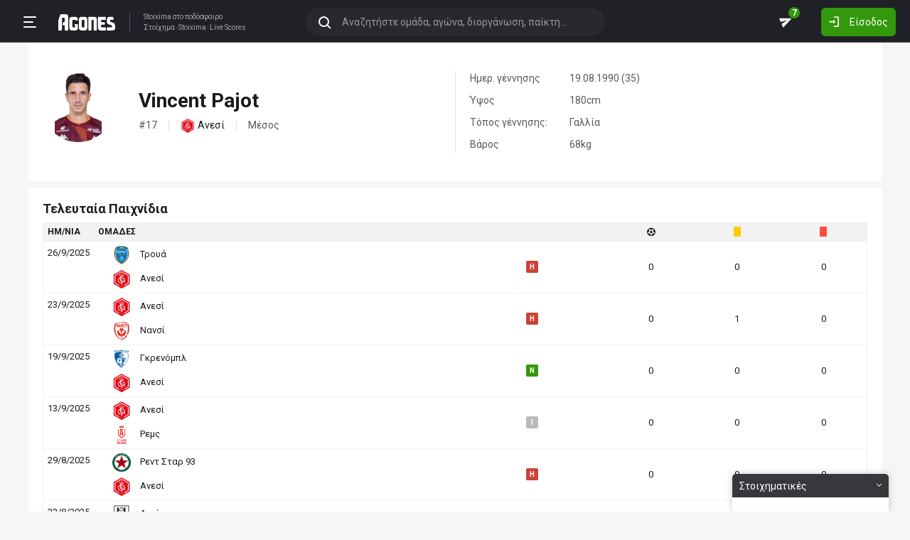

--- FILE ---
content_type: text/html; charset=utf-8
request_url: https://ticker.agones.gr/player/15339/vincent-pajot
body_size: 15150
content:
<!DOCTYPE html>
<html lang="el">
<head>
    <script></script>    <meta charset="utf-8">
    <meta http-equiv="X-UA-Compatible" content="IE=Edge">
    <title>Vincent Pajot | Ανεσί | Στατιστικά | Αποτελέσματα | Ιστορικό</title>
    <meta property="og:title" content="Vincent Pajot | Ανεσί | Στατιστικά | Αποτελέσματα | Ιστορικό">

    <meta name="format-detection" content="telephone=no">
    <meta name="robots" content="all">

    <meta name="keywords" content="Vincent Pajot,vincent pajot, στατιστικά, αποτελέσματα, ιστορικό">
    <meta name="description" content="Vincent Pajot:  | Ανεσί | Ολόκληρο το ιστορικό αγώνων καθώς και πολλά χρήσιμα στατιστικά για στοίχημα">
    <meta name="viewport" content="width=device-width, initial-scale=1">
    <link rel="canonical" href="https://agones.gr/player/15339/vincent-pajot">
<meta property="og:url" content="https://agones.gr/player/15339/vincent-pajot">
<meta property="og:image" content="https://agones.gr/static/img/default_og_image.png?v=764fe1aebf1838198a1b7442b5ebf2c1"><link rel="alternate" media="only screen and (max-width: 640px)" href="https://agones.gr/m/player/15339/vincent-pajot">
    <link rel="alternate" title="Agones.gr RSS" href="https://ticker.agones.gr/rss.php" type="application/rss+xml">

    <!-- Favicon -->
        <link rel="icon" type="image/png" sizes="192x192" href="/static/img/favicon/android-chrome-192x192.png?v=76eb6083fd5ddf94baae0916582b771c">
    <link rel="manifest" href="/static/img/favicon/site.webmanifest?v=a332d558114e5132a7d66b69a4f94242">
    <link rel="apple-touch-icon" sizes="180x180" href="/static/img/favicon/apple-touch-icon.png?v=b93c42ee41325b3ba73e5ac45d0e0757">
    <link rel="mask-icon" href="/static/img/favicon/safari-pinned-tab.svg?v=741cf780fea3d3400dd83e30ff75473d" color="#33980C">
    <meta name="msapplication-TileColor" content="#33980C">

    <!-- CSS for fonts -->
    
            <link rel="preload" href="https://fonts.googleapis.com/css?family=Roboto:400,700&display=swap&subset=greek" as="style" onload="this.onload=null;this.rel='stylesheet';">
            <noscript><link href="https://fonts.googleapis.com/css?family=Roboto:400,700&display=swap&subset=greek" rel="stylesheet"></noscript>
            
            <link rel="preload" href="/static/fonts/css/fontawesome-pruned.min.css?v=7e115d5c062f331ac886db68d2be9189" as="style" onload="this.onload=null;this.rel='stylesheet';">
            <noscript><link href="/static/fonts/css/fontawesome-pruned.min.css?v=7e115d5c062f331ac886db68d2be9189" rel="stylesheet"></noscript>
        
    <!-- CSS for styling -->
    <style>:root{--platform-color:#0086bc}</style>
    <link href="https://s3assets.agones.gr/css/bet_company-colors.css?v=6a6430466b6d2c90c2be945f1d4de94e" rel="stylesheet">
    <link rel="stylesheet" href="/static/css/bootstrap.desktop.min.css?v=732aae2d3a4a12893cdf3b4bbd6b459e">
    <link rel="stylesheet" href="/static/css/desktop.css?v=fe2fafde50201c766420cd0e1729022a">

    <script async src="https://www.googletagmanager.com/gtag/js?id=G-WFLTRKFHPE"></script>
    <script>
        window.dataLayer = window.dataLayer || [];
        function gtag(){dataLayer.push(arguments);}
        gtag('js', new Date());
        gtag('config', 'G-WFLTRKFHPE');
    </script>
        </head>

<body class="page ">

    <header class="header">
        <div class="container container--full">
            <div class="header__left">
                <button class="btn-clean header__menu-trigger header__button ii__menu_trigger" type="button">
                    <svg role="img" class="icon-svg icon-menu"><use xlink:href="/static/icons/icons.svg?v=0620b5abf4df57e0e67b9786c7dd8932#icon-menu"></use></svg>
                </button>
                <a href="/" class="header__logo">
                    <img src="/static/img/logo.svg?v=ae4d96a9d46499ff8f63f80ac0ef2500" alt="Στοίχημα - Livescore">
                </a>
                <div class="header__nav">
                    <a href="/">Stoixima</a> στο ποδόσφαιρο
                                            <h1>
                            <a href="/">Στοίχημα</a>
                            <a href="/">Stoixima</a>
                            <a href="/">Live Scores</a>
                        </h1>
                                    </div>
            </div>
            
            <form class="search-n header__searchbox" id="search_form">
                <button class="btn-clean btn-search" type="button" id="search_btn">
                    <svg role="img" class="icon-svg icon-search"><use xlink:href="/static/icons/icons.svg?v=0620b5abf4df57e0e67b9786c7dd8932#icon-search"></use></svg>
                </button>
                <button class="btn-clean search-reset" id="search_reset_btn" type="reset">
                    <svg role="img" class="icon-svg icon-close"><use xlink:href="/static/icons/icons.svg?v=0620b5abf4df57e0e67b9786c7dd8932#icon-close"></use></svg>
                </button>
            <input type="search" data-type="search" placeholder="Αναζητήστε ομάδα, αγώνα, διοργάνωση, παίκτη..."
            class="form-control search-n-input" autocomplete="off" id="globalsearch">
        
                <div class="search-n__menu">
                    <div class="search-n__content ii__search_content">
                        <div id="default_search_content">
                            <div id="pinned_results_content">
                                <h4 class="search-n__title">Δημοφιλείς</h4>
            <a href="https://agones.gr/analyseis" class="search-n__item ii__search_item">
                    <img src="/static/img/placeholder2.png?v=4ab52771e9067b523e39e1ab6d6ed3ad" srcset="/static/img/placeholder2.png?v=4ab52771e9067b523e39e1ab6d6ed3ad 2x"
                    alt="Αναλύσεις" class="disbable-chrome-smoothing" loading="lazy">
            <span>Αναλύσεις</span></a><a href="https://agones.gr/news/" class="search-n__item ii__search_item">
                    <img src="/static/img/placeholder2.png?v=4ab52771e9067b523e39e1ab6d6ed3ad" srcset="/static/img/placeholder2.png?v=4ab52771e9067b523e39e1ab6d6ed3ad 2x"
                    alt="Αθλητικές Ειδήσεις" class="disbable-chrome-smoothing" loading="lazy">
            <span>Αθλητικές Ειδήσεις</span></a><a href="/vathmologia/t/66/%CE%A3%CE%BF%CF%8D%CF%80%CE%B5%CF%81+%CE%9B%CE%B9%CE%B3%CE%BA+1" class="search-n__item ii__search_item"><img src="https://s3assets.agones.gr/thumbnails/f612f736a1e7693e61f34fefdc3719a7" srcset="https://s3assets.agones.gr/thumbnails/caf6b220254ffa758abbf4e353b4e94d 2x" title="ΕΛΛΑΔΑ: Σούπερ Λιγκ 1" class="flag radius2 img--tour disable-chrome-smoothing" alt="" loading="lazy"><span>Σούπερ Λιγκ 1</span></a><a href="/team/3514/mantsester_giounaitent" class="search-n__item ii__search_item">
                    <img src="https://s3assets.agones.gr/en_team_logos/3514.png?v=a9a77b39e597f8aafb03f4446ffe40a5" srcset="https://s3assets.agones.gr/en_team_logos/3514_2x.png?v=c61c4514fadd960b7d8c82315558d3d2 2x"
                    alt="Μάντσεστερ Γιουνάιτεντ" class="disbable-chrome-smoothing" loading="lazy">
                <span>Μάντσεστερ Γιουνάιτεντ</span></a><a href="/vathmologia/t/8/%CE%A0%CF%81%CE%AD%CE%BC%CE%B9%CE%B5%CF%81+%CE%9B%CE%B9%CE%B3%CE%BA" class="search-n__item ii__search_item"><img src="https://s3assets.agones.gr/thumbnails/9fd48c744ba5ee2fb22a8b40f7416948" srcset="https://s3assets.agones.gr/thumbnails/50f59324abb66f2fbe53f6be67f4cc49 2x" title="ΑΓΓΛΙΑ: Πρέμιερ Λιγκ" class="flag radius2 img--tour disable-chrome-smoothing" alt="" loading="lazy"><span>Πρέμιερ Λιγκ</span></a></div><div id="recent_searches_content"></div></div><div id="results_content"></div></div></div></form>            <div class="header__right">
                <a class="btn-clean header__button badge-wrap badge-wrap--chat" href="/chat">
                    <svg role="img" class="icon-svg icon-send"><use xlink:href="/static/icons/icons.svg?v=0620b5abf4df57e0e67b9786c7dd8932#icon-send"></use></svg>
                    <span class="ii__unread_cnt badge badge-pill badge-danger" style="display:none;">0</span><span class="ii__chat_cnt badge badge-pill badge-success">7</span>                </a>
                                    <a class="btn header__primary-btn" data-target="#login_modal" data-toggle="modal">
                        <svg role="img" class="icon-svg icon-login"><use xlink:href="/static/icons/icons.svg?v=0620b5abf4df57e0e67b9786c7dd8932#icon-login"></use></svg>
                        <span>Είσοδος</span>
                    </a>
                            </div>
        </div>
        <!-- <div class="search-n-overlay"></div> -->
    </header>

    <div class="menu">
        <div class="menu__list-wrap">
            <div class="menu__list">
                <a href="/" class="menu__list-item active">
                    <span>Στοίχημα Live</span>
                </a>
                <a href="/analyseis" class="menu__list-item ii__submenu-trigger " data-submenu="#predictions_menu">
                    <span>Προγνωστικά</span>
                    <svg role="img" class="icon-svg icon-dropdown"><use xlink:href="/static/icons/icons.svg?v=0620b5abf4df57e0e67b9786c7dd8932#icon-dropdown"></use></svg>
                </a>
                <a href="/news/" class="menu__list-item ii__submenu-trigger " data-submenu="#news_menu">
                    <span>Ειδήσεις</span>
                    <svg role="img" class="icon-svg icon-dropdown"><use xlink:href="/static/icons/icons.svg?v=0620b5abf4df57e0e67b9786c7dd8932#icon-dropdown"></use></svg>
                </a>
                <a href="/vathmologia" class="menu__list-item ii__submenu-trigger " data-submenu="#tools_menu">
                    <span>Στατιστικά</span>
                    <svg role="img" class="icon-svg icon-dropdown"><use xlink:href="/static/icons/icons.svg?v=0620b5abf4df57e0e67b9786c7dd8932#icon-dropdown"></use></svg>
                </a>
                <a href="/stoiximatikes-etairies" class="menu__list-item menu__list-item--highlighted ii__submenu-trigger " data-submenu="#companies_menu">
                    <span>Στοιχηματικές</span>
                    <svg role="img" class="icon-svg icon-dropdown"><use xlink:href="/static/icons/icons.svg?v=0620b5abf4df57e0e67b9786c7dd8932#icon-dropdown"></use></svg>
                </a>
                <a href="/casino" class="menu__list-item ">
                    <span>Live Casino</span>
                </a>
                <a href="/basket" class="menu__list-item ">
                    <span>Μπάσκετ</span>
                </a>
                <a href="/chat" class="menu__list-item ">
                    <span>Chat</span>
                </a>
                <a href="/bet-academy" class="menu__list-item ">
                    <span>Bet Academy</span>
                </a>
                <a href="javascript:void(0);" class="menu__list-item ii__submenu-trigger " data-submenu="#more_menu">
                    <span>Άλλα</span>
                    <svg role="img" class="icon-svg icon-dropdown"><use xlink:href="/static/icons/icons.svg?v=0620b5abf4df57e0e67b9786c7dd8932#icon-dropdown"></use></svg>
                </a>
            </div>
        </div>
        <div class="menu__footer">
            <button type="button" class="ii__theme theme-switch">
                <svg role="img" class="icon-svg icon-light"><use xlink:href="/static/icons/icons.svg?v=0620b5abf4df57e0e67b9786c7dd8932#icon-light"></use></svg>
                <svg role="img" class="icon-svg icon-dark"><use xlink:href="/static/icons/icons.svg?v=0620b5abf4df57e0e67b9786c7dd8932#icon-dark"></use></svg>
            </button>
        </div>
    </div>

    <div class="submenu" id="predictions_menu">
        <a class="submenu__item" href="/analyseis">Αναλύσεις</a>
        <a class="submenu__item" href="/prognostika">Δημοφιλή</a>
        <a class="submenu__item" href="/problepseis">Ανά σημείο</a>
        <a class="submenu__item" href="/protaseis">Ανά παίκτη</a>
    </div>
    <div class="submenu" id="news_menu">
        <a class="submenu__item" href="/news/">Αθλητικές Ειδήσεις</a>
        <a class="submenu__item" href="/newstag/869/Αφιερώματα">Αφιερώματα</a>
        <a class="submenu__item" href="/stoiximatika-nea">Νέα Στοιχηματικών</a>
        <a class="submenu__item" href="/protoselida">Πρωτοσέλιδα</a>
        <a class="submenu__item" href="/videos">Videos</a>
    </div>
    <div class="submenu" id="tools_menu">
        <a class="submenu__item" href="/vathmologia">Βαθμολογίες</a>
        <a class="submenu__item" href="/1_x_2">Ανά σημείο</a>
        <a class="submenu__item" href="/facts">Top Facts</a>
        <a class="submenu__item" href="/ptosi-apodoseon">Πτώση αποδόσεων</a>
        <a class="submenu__item" href="/tziros">Τζίροι</a>
        <a class="submenu__item" href="/tipsters">Tipsters</a>
    </div>
    <div class="submenu" id="companies_menu">
        <a href="/novibet?itc=topmenu" class="submenu__item country-filtered c-GR ">Novibet</a><a href="/stoiximan?itc=topmenu" class="submenu__item country-filtered c-GR ">Stoiximan</a><a href="/elabet?itc=topmenu" class="submenu__item country-filtered c-GR ">Elabet</a><a href="/pamestoixima?itc=topmenu" class="submenu__item country-filtered c-GR ">Pamestoixima.gr</a><a href="/fonbet?itc=topmenu" class="submenu__item country-filtered c-GR ">Fonbet</a><a href="/bet365?itc=topmenu" class="submenu__item country-filtered c-GR ">Bet365</a><a href="/interwetten?itc=topmenu" class="submenu__item country-filtered c-GR ">Interwetten</a><a href="/betsson?itc=topmenu" class="submenu__item country-filtered c-GR ">Betsson</a><a href="/novibet?itc=topmenu" class="submenu__item country-filtered c-CY ">Novibet</a><a href="/stoiximan?itc=topmenu" class="submenu__item country-filtered c-CY ">Stoiximan</a><a href="/netbet?itc=topmenu" class="submenu__item country-filtered c-GR ">NetBet</a><a href="/n1casino?itc=topmenu" class="submenu__item country-filtered c-GR ">N1 Casino</a>    </div>
    <div class="submenu" id="more_menu">
        
            <a class="submenu__item" href="/tv">Πρόγραμμα TV</a>
            <a class="submenu__item" href="/ticker">Widgets</a>
            </div>

    <main class="main" id="main_content">
        <div class="container">

        
<div class="wrap">
    <div class="player">
        <div class="player__box">
            <img src=https://s3assets.agones.gr/players_avatars/15339.png?v=fbc64de75660dbb42e9f3b0a051ea776 srcset="https://s3assets.agones.gr/players_avatars/15339_2x.png?v=6dcbe9071f468f39d92a70e5dea9d62a 2x" alt="" class="player__img">
            <div class="player__block">
                <h1 class="player__name">Vincent Pajot</h1>
                <ul class="player__data">
                                            <li>#17</li>
                                                                <li>
                            <a href="/team/14890/anesi" class="team team--sm">
                                <img src="https://s3assets.agones.gr/en_team_logos/14890.png?v=ea04695e43eb75bf7a482548e99c2e13" class="team__logo"alt="Ανεσί">
                                <span>Ανεσί</span>
                            </a>
                        </li>
                                        <li>
                        Mέσος                    </li>
                </ul>
            </div>
        </div>
        <div class="player__box player__box--col">
            <dl class="player__dl">
                <dt>Ημερ. γέννησης</dt>
                <dd>19.08.1990 (35)</dd>
            </dl>
            <dl class="player__dl">
                <dt>Ύψος</dt>
                <dd>180cm</dd>
            </dl>
            <dl class="player__dl">
                <dt>Τόπος γέννησης:</dt>
                <dd>Γαλλία</dd>
            </dl>
            <dl class="player__dl">
                <dt>Βάρος</dt>
                <dd>68kg</dd>
            </dl>
        </div>
    </div>
</div>

    <div class="wrap">
        <h3 class="title"><span>Τελευταία Παιχνίδια</span></h3>
        
            <table class="table table--no-border table--check">
                <thead>
                    <tr>
                        <th class="text-left">HΜ/ΝΙΑ</th>
                        <th class="text-left">ΟΜΑΔΕΣ</th>
                        <th>&nbsp;</th>
                        <th><i class="icon fas fa-futbol" aria-hidden="true"></i></th>
                        <th class="stat-card"><i class="icon-card"></i></th>
                        <th class="stat-card"><i class="icon-card icon-card--red"></i></th>
                    </tr>
                </thead>
            <tbody>
        
                    <tr>
                        <td class="text-left align-top"><a href=https://agones.gr/livescore/7225-14890/troua-anesi>26/9/2025</a></td>
                        <td class="teams"><a href="https://agones.gr/livescore/7225-14890/troua-anesi"><div class="team_row">
                    <img class="team__logo"  src="https://s3assets.agones.gr/thumbnails/ba372877085fa5030465386068c7f6f1"
                    width="26" height="26" alt="Τρουά" loading="lazy">
                    <span>Τρουά</span></div><div class="team_row">
                    <img class="team__logo"  src="https://s3assets.agones.gr/thumbnails/20af476e1914870ff366abf2b559c6ae"
                    width="26" height="26" alt="Τρουά" loading="lazy">
                    <span>Ανεσί</span></div></a>
                        </td>
                        <td><a href="https://agones.gr/livescore/7225-14890/troua-anesi" data-url="/api/live_events?mid=14591179" data-title="Τρουά - Ανεσί" class="ii__popover" data-toggle="popover" data-animation="true"><i class="tag tag--defeat">H</i></a></td>
                        <td>0</td>
                        <td>0</td>
                        <td>0</td>
                    </tr>
                
                    <tr>
                        <td class="text-left align-top"><a href=https://agones.gr/livescore/14890-4385/anesi-nansi>23/9/2025</a></td>
                        <td class="teams"><a href="https://agones.gr/livescore/14890-4385/anesi-nansi"><div class="team_row">
                    <img class="team__logo"  src="https://s3assets.agones.gr/thumbnails/20af476e1914870ff366abf2b559c6ae"
                    width="26" height="26" alt="Ανεσί" loading="lazy">
                    <span>Ανεσί</span></div><div class="team_row">
                    <img class="team__logo"  src="https://s3assets.agones.gr/thumbnails/556a2c9ab94253d913a16e29e1903834"
                    width="26" height="26" alt="Ανεσί" loading="lazy">
                    <span>Νανσί</span></div></a>
                        </td>
                        <td><a href="https://agones.gr/livescore/14890-4385/anesi-nansi" data-url="/api/live_events?mid=14590410" data-title="Ανεσί - Νανσί" class="ii__popover" data-toggle="popover" data-animation="true"><i class="tag tag--defeat">H</i></a></td>
                        <td>0</td>
                        <td>1</td>
                        <td>0</td>
                    </tr>
                
                    <tr>
                        <td class="text-left align-top"><a href=https://agones.gr/livescore/1672-14890/gkrenompl-anesi>19/9/2025</a></td>
                        <td class="teams"><a href="https://agones.gr/livescore/1672-14890/gkrenompl-anesi"><div class="team_row">
                    <img class="team__logo"  src="https://s3assets.agones.gr/thumbnails/b61a7622d8cdc4f1d2df9c3aeb6832a4"
                    width="26" height="26" alt="Γκρενόμπλ" loading="lazy">
                    <span>Γκρενόμπλ</span></div><div class="team_row">
                    <img class="team__logo"  src="https://s3assets.agones.gr/thumbnails/20af476e1914870ff366abf2b559c6ae"
                    width="26" height="26" alt="Γκρενόμπλ" loading="lazy">
                    <span>Ανεσί</span></div></a>
                        </td>
                        <td><a href="https://agones.gr/livescore/1672-14890/gkrenompl-anesi" data-url="/api/live_events?mid=14588296" data-title="Γκρενόμπλ - Ανεσί" class="ii__popover" data-toggle="popover" data-animation="true"><i class="tag tag--win">N</i></a></td>
                        <td>0</td>
                        <td>0</td>
                        <td>0</td>
                    </tr>
                
                    <tr>
                        <td class="text-left align-top"><a href=https://agones.gr/livescore/14890-5781/anesi-rems>13/9/2025</a></td>
                        <td class="teams"><a href="https://agones.gr/livescore/14890-5781/anesi-rems"><div class="team_row">
                    <img class="team__logo"  src="https://s3assets.agones.gr/thumbnails/20af476e1914870ff366abf2b559c6ae"
                    width="26" height="26" alt="Ανεσί" loading="lazy">
                    <span>Ανεσί</span></div><div class="team_row">
                    <img class="team__logo"  src="https://s3assets.agones.gr/thumbnails/e39e7739ec023588392b0f9d2a046cb4"
                    width="26" height="26" alt="Ανεσί" loading="lazy">
                    <span>Ρεμς</span></div></a>
                        </td>
                        <td><a href="https://agones.gr/livescore/14890-5781/anesi-rems" data-url="/api/live_events?mid=14585993" data-title="Ανεσί - Ρεμς" class="ii__popover" data-toggle="popover" data-animation="true"><i class="tag tag--draw">I</i></a></td>
                        <td>0</td>
                        <td>0</td>
                        <td>0</td>
                    </tr>
                
                    <tr>
                        <td class="text-left align-top"><a href=https://agones.gr/livescore/5791-14890/rent_star_93-anesi>29/8/2025</a></td>
                        <td class="teams"><a href="https://agones.gr/livescore/5791-14890/rent_star_93-anesi"><div class="team_row">
                    <img class="team__logo"  src="https://s3assets.agones.gr/thumbnails/3c7c2c4ddbb3e9c4de50eb34fd96b9c1"
                    width="26" height="26" alt="Ρεντ Σταρ 93" loading="lazy">
                    <span>Ρεντ Σταρ 93</span></div><div class="team_row">
                    <img class="team__logo"  src="https://s3assets.agones.gr/thumbnails/20af476e1914870ff366abf2b559c6ae"
                    width="26" height="26" alt="Ρεντ Σταρ 93" loading="lazy">
                    <span>Ανεσί</span></div></a>
                        </td>
                        <td><a href="https://agones.gr/livescore/5791-14890/rent_star_93-anesi" data-url="/api/live_events?mid=14581688" data-title="Ρεντ Σταρ 93 - Ανεσί" class="ii__popover" data-toggle="popover" data-animation="true"><i class="tag tag--defeat">H</i></a></td>
                        <td>0</td>
                        <td>0</td>
                        <td>0</td>
                    </tr>
                
                    <tr>
                        <td class="text-left align-top"><a href=https://agones.gr/livescore/604-14890/amian-anesi>22/8/2025</a></td>
                        <td class="teams"><a href="https://agones.gr/livescore/604-14890/amian-anesi"><div class="team_row">
                    <img class="team__logo"  src="https://s3assets.agones.gr/thumbnails/b3ff1aee83f4596fbb8caa238ffc6cbe"
                    width="26" height="26" alt="Αμιάν" loading="lazy">
                    <span>Αμιάν</span></div><div class="team_row">
                    <img class="team__logo"  src="https://s3assets.agones.gr/thumbnails/20af476e1914870ff366abf2b559c6ae"
                    width="26" height="26" alt="Αμιάν" loading="lazy">
                    <span>Ανεσί</span></div></a>
                        </td>
                        <td><a href="https://agones.gr/livescore/604-14890/amian-anesi" data-url="/api/live_events?mid=14579248" data-title="Αμιάν - Ανεσί" class="ii__popover" data-toggle="popover" data-animation="true"><i class="tag tag--win">N</i></a></td>
                        <td>0</td>
                        <td>1</td>
                        <td>0</td>
                    </tr>
                
                    <tr>
                        <td class="text-left align-top"><a href=https://agones.gr/livescore/14890-1809/anesi-dounkerki>16/8/2025</a></td>
                        <td class="teams"><a href="https://agones.gr/livescore/14890-1809/anesi-dounkerki"><div class="team_row">
                    <img class="team__logo"  src="https://s3assets.agones.gr/thumbnails/20af476e1914870ff366abf2b559c6ae"
                    width="26" height="26" alt="Ανεσί" loading="lazy">
                    <span>Ανεσί</span></div><div class="team_row">
                    <img class="team__logo"  src="https://s3assets.agones.gr/thumbnails/a5750a575662120b5768d383a9102d2a"
                    width="26" height="26" alt="Ανεσί" loading="lazy">
                    <span>Δουνκέρκη</span></div></a>
                        </td>
                        <td><a href="https://agones.gr/livescore/14890-1809/anesi-dounkerki" data-url="/api/live_events?mid=14577440" data-title="Ανεσί - Δουνκέρκη" class="ii__popover" data-toggle="popover" data-animation="true"><i class="tag tag--draw">I</i></a></td>
                        <td>1</td>
                        <td>0</td>
                        <td>0</td>
                    </tr>
                
                    <tr>
                        <td class="text-left align-top"><a href=https://agones.gr/livescore/14890-1672/anesi-gkrenompl?mid=14556317>10/5/2025</a></td>
                        <td class="teams"><a href="https://agones.gr/livescore/14890-1672/anesi-gkrenompl?mid=14556317"><div class="team_row">
                    <img class="team__logo"  src="https://s3assets.agones.gr/thumbnails/20af476e1914870ff366abf2b559c6ae"
                    width="26" height="26" alt="Ανεσί" loading="lazy">
                    <span>Ανεσί</span></div><div class="team_row">
                    <img class="team__logo"  src="https://s3assets.agones.gr/thumbnails/b61a7622d8cdc4f1d2df9c3aeb6832a4"
                    width="26" height="26" alt="Ανεσί" loading="lazy">
                    <span>Γκρενόμπλ</span></div></a>
                        </td>
                        <td><a href="https://agones.gr/livescore/14890-1672/anesi-gkrenompl?mid=14556317" data-url="/api/live_events?mid=14556317" data-title="Ανεσί - Γκρενόμπλ" class="ii__popover" data-toggle="popover" data-animation="true"><i class="tag tag--win">N</i></a></td>
                        <td>0</td>
                        <td>0</td>
                        <td>0</td>
                    </tr>
                
                    <tr>
                        <td class="text-left align-top"><a href=https://agones.gr/livescore/2722-14890/klermon-anesi?mid=14553247>2/5/2025</a></td>
                        <td class="teams"><a href="https://agones.gr/livescore/2722-14890/klermon-anesi?mid=14553247"><div class="team_row">
                    <img class="team__logo"  src="https://s3assets.agones.gr/thumbnails/4aaa8718747be13e1f7bdea16db78685"
                    width="26" height="26" alt="Κλερμόν" loading="lazy">
                    <span>Κλερμόν</span></div><div class="team_row">
                    <img class="team__logo"  src="https://s3assets.agones.gr/thumbnails/20af476e1914870ff366abf2b559c6ae"
                    width="26" height="26" alt="Κλερμόν" loading="lazy">
                    <span>Ανεσί</span></div></a>
                        </td>
                        <td><a href="https://agones.gr/livescore/2722-14890/klermon-anesi?mid=14553247" data-url="/api/live_events?mid=14553247" data-title="Κλερμόν - Ανεσί" class="ii__popover" data-toggle="popover" data-animation="true"><i class="tag tag--defeat">H</i></a></td>
                        <td>0</td>
                        <td>1</td>
                        <td>0</td>
                    </tr>
                
                    <tr>
                        <td class="text-left align-top"><a href=https://agones.gr/livescore/14890-312/anesi-azaxio>25/4/2025</a></td>
                        <td class="teams"><a href="https://agones.gr/livescore/14890-312/anesi-azaxio"><div class="team_row">
                    <img class="team__logo"  src="https://s3assets.agones.gr/thumbnails/20af476e1914870ff366abf2b559c6ae"
                    width="26" height="26" alt="Ανεσί" loading="lazy">
                    <span>Ανεσί</span></div><div class="team_row">
                    <img class="team__logo"  src="https://s3assets.agones.gr/thumbnails/934cc37cd8f1d551637a54462f2e9ebb"
                    width="26" height="26" alt="Ανεσί" loading="lazy">
                    <span>Αζαξιό</span></div></a>
                        </td>
                        <td><a href="https://agones.gr/livescore/14890-312/anesi-azaxio" data-url="/api/live_events?mid=14550804" data-title="Ανεσί - Αζαξιό" class="ii__popover" data-toggle="popover" data-animation="true"><i class="tag tag--win">N</i></a></td>
                        <td>0</td>
                        <td>0</td>
                        <td>0</td>
                    </tr>
                
                    <tr>
                        <td class="text-left align-top"><a href=https://agones.gr/livescore/14890-3336/anesi-lorian>21/4/2025</a></td>
                        <td class="teams"><a href="https://agones.gr/livescore/14890-3336/anesi-lorian"><div class="team_row">
                    <img class="team__logo"  src="https://s3assets.agones.gr/thumbnails/20af476e1914870ff366abf2b559c6ae"
                    width="26" height="26" alt="Ανεσί" loading="lazy">
                    <span>Ανεσί</span></div><div class="team_row">
                    <img class="team__logo"  src="https://s3assets.agones.gr/thumbnails/f49b511c6743f9a2becc4ceab245da3f"
                    width="26" height="26" alt="Ανεσί" loading="lazy">
                    <span>Λοριάν</span></div></a>
                        </td>
                        <td><a href="https://agones.gr/livescore/14890-3336/anesi-lorian" data-url="/api/live_events?mid=14550072" data-title="Ανεσί - Λοριάν" class="ii__popover" data-toggle="popover" data-animation="true"><i class="tag tag--draw">I</i></a></td>
                        <td>0</td>
                        <td>1</td>
                        <td>0</td>
                    </tr>
                </tbody><tbody id="collapsible_matches" class="collapse">
                    <tr>
                        <td class="text-left align-top"><a href=https://agones.gr/livescore/5791-14890/rent_star_93-anesi?mid=14545509>11/4/2025</a></td>
                        <td class="teams"><a href="https://agones.gr/livescore/5791-14890/rent_star_93-anesi?mid=14545509"><div class="team_row">
                    <img class="team__logo"  src="https://s3assets.agones.gr/thumbnails/3c7c2c4ddbb3e9c4de50eb34fd96b9c1"
                    width="26" height="26" alt="Ρεντ Σταρ 93" loading="lazy">
                    <span>Ρεντ Σταρ 93</span></div><div class="team_row">
                    <img class="team__logo"  src="https://s3assets.agones.gr/thumbnails/20af476e1914870ff366abf2b559c6ae"
                    width="26" height="26" alt="Ρεντ Σταρ 93" loading="lazy">
                    <span>Ανεσί</span></div></a>
                        </td>
                        <td><a href="https://agones.gr/livescore/5791-14890/rent_star_93-anesi?mid=14545509" data-url="/api/live_events?mid=14545509" data-title="Ρεντ Σταρ 93 - Ανεσί" class="ii__popover" data-toggle="popover" data-animation="true"><i class="tag tag--win">N</i></a></td>
                        <td>0</td>
                        <td>0</td>
                        <td>0</td>
                    </tr>
                
                    <tr>
                        <td class="text-left align-top"><a href=https://agones.gr/livescore/14890-3972/anesi-mpastia?mid=14542995>4/4/2025</a></td>
                        <td class="teams"><a href="https://agones.gr/livescore/14890-3972/anesi-mpastia?mid=14542995"><div class="team_row">
                    <img class="team__logo"  src="https://s3assets.agones.gr/thumbnails/20af476e1914870ff366abf2b559c6ae"
                    width="26" height="26" alt="Ανεσί" loading="lazy">
                    <span>Ανεσί</span></div><div class="team_row">
                    <img class="team__logo"  src="https://s3assets.agones.gr/thumbnails/a67cc71413db1d34dea79c1b8f298127"
                    width="26" height="26" alt="Ανεσί" loading="lazy">
                    <span>Μπαστιά</span></div></a>
                        </td>
                        <td><a href="https://agones.gr/livescore/14890-3972/anesi-mpastia?mid=14542995" data-url="/api/live_events?mid=14542995" data-title="Ανεσί - Μπαστιά" class="ii__popover" data-toggle="popover" data-animation="true"><i class="tag tag--draw">I</i></a></td>
                        <td>0</td>
                        <td>1</td>
                        <td>0</td>
                    </tr>
                
                    <tr>
                        <td class="text-left align-top"><a href=https://agones.gr/livescore/14890-5894/anesi-ronte>14/3/2025</a></td>
                        <td class="teams"><a href="https://agones.gr/livescore/14890-5894/anesi-ronte"><div class="team_row">
                    <img class="team__logo"  src="https://s3assets.agones.gr/thumbnails/20af476e1914870ff366abf2b559c6ae"
                    width="26" height="26" alt="Ανεσί" loading="lazy">
                    <span>Ανεσί</span></div><div class="team_row">
                    <img class="team__logo"  src="https://s3assets.agones.gr/thumbnails/33f792e23c1e341fd02e4972cd99468e"
                    width="26" height="26" alt="Ανεσί" loading="lazy">
                    <span>Ροντέ</span></div></a>
                        </td>
                        <td><a href="https://agones.gr/livescore/14890-5894/anesi-ronte" data-url="/api/live_events?mid=14536453" data-title="Ανεσί - Ροντέ" class="ii__popover" data-toggle="popover" data-animation="true"><i class="tag tag--draw">I</i></a></td>
                        <td>0</td>
                        <td>0</td>
                        <td>0</td>
                    </tr>
                
                    <tr>
                        <td class="text-left align-top"><a href=https://agones.gr/livescore/3670-14890/mets-anesi>8/3/2025</a></td>
                        <td class="teams"><a href="https://agones.gr/livescore/3670-14890/mets-anesi"><div class="team_row">
                    <img class="team__logo"  src="https://s3assets.agones.gr/thumbnails/14ce39466f0bf93d5188b5cde7d48e73"
                    width="26" height="26" alt="Μετς" loading="lazy">
                    <span>Μετς</span></div><div class="team_row">
                    <img class="team__logo"  src="https://s3assets.agones.gr/thumbnails/20af476e1914870ff366abf2b559c6ae"
                    width="26" height="26" alt="Μετς" loading="lazy">
                    <span>Ανεσί</span></div></a>
                        </td>
                        <td><a href="https://agones.gr/livescore/3670-14890/mets-anesi" data-url="/api/live_events?mid=14534964" data-title="Μετς - Ανεσί" class="ii__popover" data-toggle="popover" data-animation="true"><i class="tag tag--defeat">H</i></a></td>
                        <td>0</td>
                        <td>1</td>
                        <td>0</td>
                    </tr>
                
                    <tr>
                        <td class="text-left align-top"><a href=https://agones.gr/livescore/14890-5343/anesi-pari>28/2/2025</a></td>
                        <td class="teams"><a href="https://agones.gr/livescore/14890-5343/anesi-pari"><div class="team_row">
                    <img class="team__logo"  src="https://s3assets.agones.gr/thumbnails/20af476e1914870ff366abf2b559c6ae"
                    width="26" height="26" alt="Ανεσί" loading="lazy">
                    <span>Ανεσί</span></div><div class="team_row">
                    <img class="team__logo"  src="https://s3assets.agones.gr/thumbnails/77566135cbf4b5a3741887947a375206"
                    width="26" height="26" alt="Ανεσί" loading="lazy">
                    <span>Παρί</span></div></a>
                        </td>
                        <td><a href="https://agones.gr/livescore/14890-5343/anesi-pari" data-url="/api/live_events?mid=14531961" data-title="Ανεσί - Παρί" class="ii__popover" data-toggle="popover" data-animation="true"><i class="tag tag--defeat">H</i></a></td>
                        <td>0</td>
                        <td>1</td>
                        <td>0</td>
                    </tr>
                
                    <tr>
                        <td class="text-left align-top"><a href=https://agones.gr/livescore/13950-14890/martigk-anesi>21/2/2025</a></td>
                        <td class="teams"><a href="https://agones.gr/livescore/13950-14890/martigk-anesi"><div class="team_row">
                    <img class="team__logo"  src="https://s3assets.agones.gr/thumbnails/ccb3ed9b053d156ad02a3bbc9e1d12cc"
                    width="26" height="26" alt="Μαρτίγκ" loading="lazy">
                    <span>Μαρτίγκ</span></div><div class="team_row">
                    <img class="team__logo"  src="https://s3assets.agones.gr/thumbnails/20af476e1914870ff366abf2b559c6ae"
                    width="26" height="26" alt="Μαρτίγκ" loading="lazy">
                    <span>Ανεσί</span></div></a>
                        </td>
                        <td><a href="https://agones.gr/livescore/13950-14890/martigk-anesi" data-url="/api/live_events?mid=14529748" data-title="Μαρτίγκ - Ανεσί" class="ii__popover" data-toggle="popover" data-animation="true"><i class="tag tag--defeat">H</i></a></td>
                        <td>0</td>
                        <td>0</td>
                        <td>0</td>
                    </tr>
                
                    <tr>
                        <td class="text-left align-top"><a href=https://agones.gr/livescore/14890-2414/anesi-kaen>17/2/2025</a></td>
                        <td class="teams"><a href="https://agones.gr/livescore/14890-2414/anesi-kaen"><div class="team_row">
                    <img class="team__logo"  src="https://s3assets.agones.gr/thumbnails/20af476e1914870ff366abf2b559c6ae"
                    width="26" height="26" alt="Ανεσί" loading="lazy">
                    <span>Ανεσί</span></div><div class="team_row">
                    <img class="team__logo"  src="https://s3assets.agones.gr/thumbnails/14dfb27ac5ade09d4ce5046e3d057b25"
                    width="26" height="26" alt="Ανεσί" loading="lazy">
                    <span>Καέν</span></div></a>
                        </td>
                        <td><a href="https://agones.gr/livescore/14890-2414/anesi-kaen" data-url="/api/live_events?mid=14529178" data-title="Ανεσί - Καέν" class="ii__popover" data-toggle="popover" data-animation="true"><i class="tag tag--win">N</i></a></td>
                        <td>0</td>
                        <td>0</td>
                        <td>0</td>
                    </tr>
                
                    <tr>
                        <td class="text-left align-top"><a href=https://agones.gr/livescore/604-14890/amian-anesi?mid=14523987>31/1/2025</a></td>
                        <td class="teams"><a href="https://agones.gr/livescore/604-14890/amian-anesi?mid=14523987"><div class="team_row">
                    <img class="team__logo"  src="https://s3assets.agones.gr/thumbnails/b3ff1aee83f4596fbb8caa238ffc6cbe"
                    width="26" height="26" alt="Αμιάν" loading="lazy">
                    <span>Αμιάν</span></div><div class="team_row">
                    <img class="team__logo"  src="https://s3assets.agones.gr/thumbnails/20af476e1914870ff366abf2b559c6ae"
                    width="26" height="26" alt="Αμιάν" loading="lazy">
                    <span>Ανεσί</span></div></a>
                        </td>
                        <td><a href="https://agones.gr/livescore/604-14890/amian-anesi?mid=14523987" data-url="/api/live_events?mid=14523987" data-title="Αμιάν - Ανεσί" class="ii__popover" data-toggle="popover" data-animation="true"><i class="tag tag--defeat">H</i></a></td>
                        <td>0</td>
                        <td>1</td>
                        <td>0</td>
                    </tr>
                
                    <tr>
                        <td class="text-left align-top"><a href=https://agones.gr/livescore/14890-1809/anesi-dounkerki?mid=14523420>27/1/2025</a></td>
                        <td class="teams"><a href="https://agones.gr/livescore/14890-1809/anesi-dounkerki?mid=14523420"><div class="team_row">
                    <img class="team__logo"  src="https://s3assets.agones.gr/thumbnails/20af476e1914870ff366abf2b559c6ae"
                    width="26" height="26" alt="Ανεσί" loading="lazy">
                    <span>Ανεσί</span></div><div class="team_row">
                    <img class="team__logo"  src="https://s3assets.agones.gr/thumbnails/a5750a575662120b5768d383a9102d2a"
                    width="26" height="26" alt="Ανεσί" loading="lazy">
                    <span>Δουνκέρκη</span></div></a>
                        </td>
                        <td><a href="https://agones.gr/livescore/14890-1809/anesi-dounkerki?mid=14523420" data-url="/api/live_events?mid=14523420" data-title="Ανεσί - Δουνκέρκη" class="ii__popover" data-toggle="popover" data-animation="true"><i class="tag tag--defeat">H</i></a></td>
                        <td>0</td>
                        <td>1</td>
                        <td>0</td>
                    </tr>
                
                    <tr>
                        <td class="text-left align-top"><a href=https://agones.gr/livescore/7225-14890/troua-anesi?mid=14521785>20/1/2025</a></td>
                        <td class="teams"><a href="https://agones.gr/livescore/7225-14890/troua-anesi?mid=14521785"><div class="team_row">
                    <img class="team__logo"  src="https://s3assets.agones.gr/thumbnails/ba372877085fa5030465386068c7f6f1"
                    width="26" height="26" alt="Τρουά" loading="lazy">
                    <span>Τρουά</span></div><div class="team_row">
                    <img class="team__logo"  src="https://s3assets.agones.gr/thumbnails/20af476e1914870ff366abf2b559c6ae"
                    width="26" height="26" alt="Τρουά" loading="lazy">
                    <span>Ανεσί</span></div></a>
                        </td>
                        <td><a href="https://agones.gr/livescore/7225-14890/troua-anesi?mid=14521785" data-url="/api/live_events?mid=14521785" data-title="Τρουά - Ανεσί" class="ii__popover" data-toggle="popover" data-animation="true"><i class="tag tag--win">N</i></a></td>
                        <td>0</td>
                        <td>0</td>
                        <td>0</td>
                    </tr>
                
                    <tr>
                        <td class="text-left align-top"><a href=https://agones.gr/livescore/14890-1560/anesi-gkingkamp>10/1/2025</a></td>
                        <td class="teams"><a href="https://agones.gr/livescore/14890-1560/anesi-gkingkamp"><div class="team_row">
                    <img class="team__logo"  src="https://s3assets.agones.gr/thumbnails/20af476e1914870ff366abf2b559c6ae"
                    width="26" height="26" alt="Ανεσί" loading="lazy">
                    <span>Ανεσί</span></div><div class="team_row">
                    <img class="team__logo"  src="https://s3assets.agones.gr/thumbnails/ccf474527ebff735209f2e1cf83859f0"
                    width="26" height="26" alt="Ανεσί" loading="lazy">
                    <span>Γκινγκάμπ</span></div></a>
                        </td>
                        <td><a href="https://agones.gr/livescore/14890-1560/anesi-gkingkamp" data-url="/api/live_events?mid=14519235" data-title="Ανεσί - Γκινγκάμπ" class="ii__popover" data-toggle="popover" data-animation="true"><i class="tag tag--defeat">H</i></a></td>
                        <td>0</td>
                        <td>0</td>
                        <td>0</td>
                    </tr>
                
                    <tr>
                        <td class="text-left align-top"><a href=https://agones.gr/livescore/312-14890/azaxio-anesi>3/1/2025</a></td>
                        <td class="teams"><a href="https://agones.gr/livescore/312-14890/azaxio-anesi"><div class="team_row">
                    <img class="team__logo"  src="https://s3assets.agones.gr/thumbnails/934cc37cd8f1d551637a54462f2e9ebb"
                    width="26" height="26" alt="Αζαξιό" loading="lazy">
                    <span>Αζαξιό</span></div><div class="team_row">
                    <img class="team__logo"  src="https://s3assets.agones.gr/thumbnails/20af476e1914870ff366abf2b559c6ae"
                    width="26" height="26" alt="Αζαξιό" loading="lazy">
                    <span>Ανεσί</span></div></a>
                        </td>
                        <td><a href="https://agones.gr/livescore/312-14890/azaxio-anesi" data-url="/api/live_events?mid=14518328" data-title="Αζαξιό - Ανεσί" class="ii__popover" data-toggle="popover" data-animation="true"><i class="tag tag--win">N</i></a></td>
                        <td>0</td>
                        <td>0</td>
                        <td>0</td>
                    </tr>
                
                    <tr>
                        <td class="text-left align-top"><a href=https://agones.gr/livescore/14890-3670/anesi-mets>14/12/2024</a></td>
                        <td class="teams"><a href="https://agones.gr/livescore/14890-3670/anesi-mets"><div class="team_row">
                    <img class="team__logo"  src="https://s3assets.agones.gr/thumbnails/20af476e1914870ff366abf2b559c6ae"
                    width="26" height="26" alt="Ανεσί" loading="lazy">
                    <span>Ανεσί</span></div><div class="team_row">
                    <img class="team__logo"  src="https://s3assets.agones.gr/thumbnails/14ce39466f0bf93d5188b5cde7d48e73"
                    width="26" height="26" alt="Ανεσί" loading="lazy">
                    <span>Μετς</span></div></a>
                        </td>
                        <td><a href="https://agones.gr/livescore/14890-3670/anesi-mets" data-url="/api/live_events?mid=14515714" data-title="Ανεσί - Μετς" class="ii__popover" data-toggle="popover" data-animation="true"><i class="tag tag--draw">I</i></a></td>
                        <td>0</td>
                        <td>0</td>
                        <td>0</td>
                    </tr>
                
                    <tr>
                        <td class="text-left align-top"><a href=https://agones.gr/livescore/14890-2722/anesi-klermon?mid=14513451>6/12/2024</a></td>
                        <td class="teams"><a href="https://agones.gr/livescore/14890-2722/anesi-klermon?mid=14513451"><div class="team_row">
                    <img class="team__logo"  src="https://s3assets.agones.gr/thumbnails/20af476e1914870ff366abf2b559c6ae"
                    width="26" height="26" alt="Ανεσί" loading="lazy">
                    <span>Ανεσί</span></div><div class="team_row">
                    <img class="team__logo"  src="https://s3assets.agones.gr/thumbnails/4aaa8718747be13e1f7bdea16db78685"
                    width="26" height="26" alt="Ανεσί" loading="lazy">
                    <span>Κλερμόν</span></div></a>
                        </td>
                        <td><a href="https://agones.gr/livescore/14890-2722/anesi-klermon?mid=14513451" data-url="/api/live_events?mid=14513451" data-title="Ανεσί - Κλερμόν" class="ii__popover" data-toggle="popover" data-animation="true"><i class="tag tag--win">N</i></a></td>
                        <td>0</td>
                        <td>1</td>
                        <td>0</td>
                    </tr>
                
                    <tr>
                        <td class="text-left align-top"><a href=https://agones.gr/livescore/5343-14890/pari-anesi>23/11/2024</a></td>
                        <td class="teams"><a href="https://agones.gr/livescore/5343-14890/pari-anesi"><div class="team_row">
                    <img class="team__logo"  src="https://s3assets.agones.gr/thumbnails/77566135cbf4b5a3741887947a375206"
                    width="26" height="26" alt="Παρί" loading="lazy">
                    <span>Παρί</span></div><div class="team_row">
                    <img class="team__logo"  src="https://s3assets.agones.gr/thumbnails/20af476e1914870ff366abf2b559c6ae"
                    width="26" height="26" alt="Παρί" loading="lazy">
                    <span>Ανεσί</span></div></a>
                        </td>
                        <td><a href="https://agones.gr/livescore/5343-14890/pari-anesi" data-url="/api/live_events?mid=14509716" data-title="Παρί - Ανεσί" class="ii__popover" data-toggle="popover" data-animation="true"><i class="tag tag--draw">I</i></a></td>
                        <td>0</td>
                        <td>0</td>
                        <td>0</td>
                    </tr>
                
                    <tr>
                        <td class="text-left align-top"><a href=https://agones.gr/livescore/14890-5495/anesi-po>1/11/2024</a></td>
                        <td class="teams"><a href="https://agones.gr/livescore/14890-5495/anesi-po"><div class="team_row">
                    <img class="team__logo"  src="https://s3assets.agones.gr/thumbnails/20af476e1914870ff366abf2b559c6ae"
                    width="26" height="26" alt="Ανεσί" loading="lazy">
                    <span>Ανεσί</span></div><div class="team_row">
                    <img class="team__logo"  src="https://s3assets.agones.gr/thumbnails/5cc9f62cd120446e4031558cca353c87"
                    width="26" height="26" alt="Ανεσί" loading="lazy">
                    <span>Πο</span></div></a>
                        </td>
                        <td><a href="https://agones.gr/livescore/14890-5495/anesi-po" data-url="/api/live_events?mid=14503401" data-title="Ανεσί - Πο" class="ii__popover" data-toggle="popover" data-animation="true"><i class="tag tag--win">N</i></a></td>
                        <td>0</td>
                        <td>1</td>
                        <td>1</td>
                    </tr>
                
                    <tr>
                        <td class="text-left align-top"><a href=https://agones.gr/livescore/14890-3045/anesi-labal?mid=14500728>25/10/2024</a></td>
                        <td class="teams"><a href="https://agones.gr/livescore/14890-3045/anesi-labal?mid=14500728"><div class="team_row">
                    <img class="team__logo"  src="https://s3assets.agones.gr/thumbnails/20af476e1914870ff366abf2b559c6ae"
                    width="26" height="26" alt="Ανεσί" loading="lazy">
                    <span>Ανεσί</span></div><div class="team_row">
                    <img class="team__logo"  src="https://s3assets.agones.gr/thumbnails/d4409d5a0c3bceee38604abf57876c2f"
                    width="26" height="26" alt="Ανεσί" loading="lazy">
                    <span>Λαβάλ</span></div></a>
                        </td>
                        <td><a href="https://agones.gr/livescore/14890-3045/anesi-labal?mid=14500728" data-url="/api/live_events?mid=14500728" data-title="Ανεσί - Λαβάλ" class="ii__popover" data-toggle="popover" data-animation="true"><i class="tag tag--win">N</i></a></td>
                        <td>0</td>
                        <td>0</td>
                        <td>0</td>
                    </tr>
                
                    <tr>
                        <td class="text-left align-top"><a href=https://agones.gr/livescore/3336-14890/lorian-anesi>19/10/2024</a></td>
                        <td class="teams"><a href="https://agones.gr/livescore/3336-14890/lorian-anesi"><div class="team_row">
                    <img class="team__logo"  src="https://s3assets.agones.gr/thumbnails/f49b511c6743f9a2becc4ceab245da3f"
                    width="26" height="26" alt="Λοριάν" loading="lazy">
                    <span>Λοριάν</span></div><div class="team_row">
                    <img class="team__logo"  src="https://s3assets.agones.gr/thumbnails/20af476e1914870ff366abf2b559c6ae"
                    width="26" height="26" alt="Λοριάν" loading="lazy">
                    <span>Ανεσί</span></div></a>
                        </td>
                        <td><a href="https://agones.gr/livescore/3336-14890/lorian-anesi" data-url="/api/live_events?mid=14498900" data-title="Λοριάν - Ανεσί" class="ii__popover" data-toggle="popover" data-animation="true"><i class="tag tag--defeat">H</i></a></td>
                        <td>0</td>
                        <td>1</td>
                        <td>0</td>
                    </tr>
                
                    <tr>
                        <td class="text-left align-top"><a href=https://agones.gr/livescore/14890-5791/anesi-rent_star_93>4/10/2024</a></td>
                        <td class="teams"><a href="https://agones.gr/livescore/14890-5791/anesi-rent_star_93"><div class="team_row">
                    <img class="team__logo"  src="https://s3assets.agones.gr/thumbnails/20af476e1914870ff366abf2b559c6ae"
                    width="26" height="26" alt="Ανεσί" loading="lazy">
                    <span>Ανεσί</span></div><div class="team_row">
                    <img class="team__logo"  src="https://s3assets.agones.gr/thumbnails/3c7c2c4ddbb3e9c4de50eb34fd96b9c1"
                    width="26" height="26" alt="Ανεσί" loading="lazy">
                    <span>Ρεντ Σταρ 93</span></div></a>
                        </td>
                        <td><a href="https://agones.gr/livescore/14890-5791/anesi-rent_star_93" data-url="/api/live_events?mid=14493842" data-title="Ανεσί - Ρεντ Σταρ 93" class="ii__popover" data-toggle="popover" data-animation="true"><i class="tag tag--win">N</i></a></td>
                        <td>0</td>
                        <td>0</td>
                        <td>0</td>
                    </tr>
                
                    <tr>
                        <td class="text-left align-top"><a href=https://agones.gr/livescore/3972-14890/mpastia-anesi>27/9/2024</a></td>
                        <td class="teams"><a href="https://agones.gr/livescore/3972-14890/mpastia-anesi"><div class="team_row">
                    <img class="team__logo"  src="https://s3assets.agones.gr/thumbnails/a67cc71413db1d34dea79c1b8f298127"
                    width="26" height="26" alt="Μπαστιά" loading="lazy">
                    <span>Μπαστιά</span></div><div class="team_row">
                    <img class="team__logo"  src="https://s3assets.agones.gr/thumbnails/20af476e1914870ff366abf2b559c6ae"
                    width="26" height="26" alt="Μπαστιά" loading="lazy">
                    <span>Ανεσί</span></div></a>
                        </td>
                        <td><a href="https://agones.gr/livescore/3972-14890/mpastia-anesi" data-url="/api/live_events?mid=14491059" data-title="Μπαστιά - Ανεσί" class="ii__popover" data-toggle="popover" data-animation="true"><i class="tag tag--draw">I</i></a></td>
                        <td>0</td>
                        <td>0</td>
                        <td>0</td>
                    </tr>
                
                    <tr>
                        <td class="text-left align-top"><a href=https://agones.gr/livescore/14890-7225/anesi-troua>24/9/2024</a></td>
                        <td class="teams"><a href="https://agones.gr/livescore/14890-7225/anesi-troua"><div class="team_row">
                    <img class="team__logo"  src="https://s3assets.agones.gr/thumbnails/20af476e1914870ff366abf2b559c6ae"
                    width="26" height="26" alt="Ανεσί" loading="lazy">
                    <span>Ανεσί</span></div><div class="team_row">
                    <img class="team__logo"  src="https://s3assets.agones.gr/thumbnails/ba372877085fa5030465386068c7f6f1"
                    width="26" height="26" alt="Ανεσί" loading="lazy">
                    <span>Τρουά</span></div></a>
                        </td>
                        <td><a href="https://agones.gr/livescore/14890-7225/anesi-troua" data-url="/api/live_events?mid=14490365" data-title="Ανεσί - Τρουά" class="ii__popover" data-toggle="popover" data-animation="true"><i class="tag tag--win">N</i></a></td>
                        <td>0</td>
                        <td>0</td>
                        <td>0</td>
                    </tr>
                
                    <tr>
                        <td class="text-left align-top"><a href=https://agones.gr/livescore/1560-14890/gkingkamp-anesi?mid=14488198>20/9/2024</a></td>
                        <td class="teams"><a href="https://agones.gr/livescore/1560-14890/gkingkamp-anesi?mid=14488198"><div class="team_row">
                    <img class="team__logo"  src="https://s3assets.agones.gr/thumbnails/ccf474527ebff735209f2e1cf83859f0"
                    width="26" height="26" alt="Γκινγκάμπ" loading="lazy">
                    <span>Γκινγκάμπ</span></div><div class="team_row">
                    <img class="team__logo"  src="https://s3assets.agones.gr/thumbnails/20af476e1914870ff366abf2b559c6ae"
                    width="26" height="26" alt="Γκινγκάμπ" loading="lazy">
                    <span>Ανεσί</span></div></a>
                        </td>
                        <td><a href="https://agones.gr/livescore/1560-14890/gkingkamp-anesi?mid=14488198" data-url="/api/live_events?mid=14488198" data-title="Γκινγκάμπ - Ανεσί" class="ii__popover" data-toggle="popover" data-animation="true"><i class="tag tag--draw">I</i></a></td>
                        <td>0</td>
                        <td>1</td>
                        <td>0</td>
                    </tr>
                
                    <tr>
                        <td class="text-left align-top"><a href=https://agones.gr/livescore/14890-604/anesi-amian?mid=14485574>13/9/2024</a></td>
                        <td class="teams"><a href="https://agones.gr/livescore/14890-604/anesi-amian?mid=14485574"><div class="team_row">
                    <img class="team__logo"  src="https://s3assets.agones.gr/thumbnails/20af476e1914870ff366abf2b559c6ae"
                    width="26" height="26" alt="Ανεσί" loading="lazy">
                    <span>Ανεσί</span></div><div class="team_row">
                    <img class="team__logo"  src="https://s3assets.agones.gr/thumbnails/b3ff1aee83f4596fbb8caa238ffc6cbe"
                    width="26" height="26" alt="Ανεσί" loading="lazy">
                    <span>Αμιάν</span></div></a>
                        </td>
                        <td><a href="https://agones.gr/livescore/14890-604/anesi-amian?mid=14485574" data-url="/api/live_events?mid=14485574" data-title="Ανεσί - Αμιάν" class="ii__popover" data-toggle="popover" data-animation="true"><i class="tag tag--win">N</i></a></td>
                        <td>1</td>
                        <td>1</td>
                        <td>0</td>
                    </tr>
                
                    <tr>
                        <td class="text-left align-top"><a href=https://agones.gr/livescore/2414-14890/kaen-anesi>30/8/2024</a></td>
                        <td class="teams"><a href="https://agones.gr/livescore/2414-14890/kaen-anesi"><div class="team_row">
                    <img class="team__logo"  src="https://s3assets.agones.gr/thumbnails/14dfb27ac5ade09d4ce5046e3d057b25"
                    width="26" height="26" alt="Καέν" loading="lazy">
                    <span>Καέν</span></div><div class="team_row">
                    <img class="team__logo"  src="https://s3assets.agones.gr/thumbnails/20af476e1914870ff366abf2b559c6ae"
                    width="26" height="26" alt="Καέν" loading="lazy">
                    <span>Ανεσί</span></div></a>
                        </td>
                        <td><a href="https://agones.gr/livescore/2414-14890/kaen-anesi" data-url="/api/live_events?mid=14481414" data-title="Καέν - Ανεσί" class="ii__popover" data-toggle="popover" data-animation="true"><i class="tag tag--draw">I</i></a></td>
                        <td>0</td>
                        <td>0</td>
                        <td>0</td>
                    </tr>
                
                    <tr>
                        <td class="text-left align-top"><a href=https://agones.gr/livescore/14890-13950/anesi-martigk>23/8/2024</a></td>
                        <td class="teams"><a href="https://agones.gr/livescore/14890-13950/anesi-martigk"><div class="team_row">
                    <img class="team__logo"  src="https://s3assets.agones.gr/thumbnails/20af476e1914870ff366abf2b559c6ae"
                    width="26" height="26" alt="Ανεσί" loading="lazy">
                    <span>Ανεσί</span></div><div class="team_row">
                    <img class="team__logo"  src="https://s3assets.agones.gr/thumbnails/ccb3ed9b053d156ad02a3bbc9e1d12cc"
                    width="26" height="26" alt="Ανεσί" loading="lazy">
                    <span>Μαρτίγκ</span></div></a>
                        </td>
                        <td><a href="https://agones.gr/livescore/14890-13950/anesi-martigk" data-url="/api/live_events?mid=14479025" data-title="Ανεσί - Μαρτίγκ" class="ii__popover" data-toggle="popover" data-animation="true"><i class="tag tag--defeat">H</i></a></td>
                        <td>0</td>
                        <td>0</td>
                        <td>0</td>
                    </tr>
                
                    <tr>
                        <td class="text-left align-top"><a href=https://agones.gr/livescore/7225-14890/troua-anesi?mid=14456881>17/5/2024</a></td>
                        <td class="teams"><a href="https://agones.gr/livescore/7225-14890/troua-anesi?mid=14456881"><div class="team_row">
                    <img class="team__logo"  src="https://s3assets.agones.gr/thumbnails/ba372877085fa5030465386068c7f6f1"
                    width="26" height="26" alt="Τρουά" loading="lazy">
                    <span>Τρουά</span></div><div class="team_row">
                    <img class="team__logo"  src="https://s3assets.agones.gr/thumbnails/20af476e1914870ff366abf2b559c6ae"
                    width="26" height="26" alt="Τρουά" loading="lazy">
                    <span>Ανεσί</span></div></a>
                        </td>
                        <td><a href="https://agones.gr/livescore/7225-14890/troua-anesi?mid=14456881" data-url="/api/live_events?mid=14456881" data-title="Τρουά - Ανεσί" class="ii__popover" data-toggle="popover" data-animation="true"><i class="tag tag--draw">I</i></a></td>
                        <td>0</td>
                        <td>0</td>
                        <td>0</td>
                    </tr>
                
                    <tr>
                        <td class="text-left align-top"><a href=https://agones.gr/livescore/14890-637/anesi-anze>10/5/2024</a></td>
                        <td class="teams"><a href="https://agones.gr/livescore/14890-637/anesi-anze"><div class="team_row">
                    <img class="team__logo"  src="https://s3assets.agones.gr/thumbnails/20af476e1914870ff366abf2b559c6ae"
                    width="26" height="26" alt="Ανεσί" loading="lazy">
                    <span>Ανεσί</span></div><div class="team_row">
                    <img class="team__logo"  src="https://s3assets.agones.gr/thumbnails/3403c9541d5b914a56f744e8d161cd9a"
                    width="26" height="26" alt="Ανεσί" loading="lazy">
                    <span>Ανζέ</span></div></a>
                        </td>
                        <td><a href="https://agones.gr/livescore/14890-637/anesi-anze" data-url="/api/live_events?mid=14454459" data-title="Ανεσί - Ανζέ" class="ii__popover" data-toggle="popover" data-animation="true"><i class="tag tag--defeat">H</i></a></td>
                        <td>0</td>
                        <td>0</td>
                        <td>0</td>
                    </tr>
                
                    <tr>
                        <td class="text-left align-top"><a href=https://agones.gr/livescore/5894-14890/ronte-anesi?mid=14451920>3/5/2024</a></td>
                        <td class="teams"><a href="https://agones.gr/livescore/5894-14890/ronte-anesi?mid=14451920"><div class="team_row">
                    <img class="team__logo"  src="https://s3assets.agones.gr/thumbnails/33f792e23c1e341fd02e4972cd99468e"
                    width="26" height="26" alt="Ροντέ" loading="lazy">
                    <span>Ροντέ</span></div><div class="team_row">
                    <img class="team__logo"  src="https://s3assets.agones.gr/thumbnails/20af476e1914870ff366abf2b559c6ae"
                    width="26" height="26" alt="Ροντέ" loading="lazy">
                    <span>Ανεσί</span></div></a>
                        </td>
                        <td><a href="https://agones.gr/livescore/5894-14890/ronte-anesi?mid=14451920" data-url="/api/live_events?mid=14451920" data-title="Ροντέ - Ανεσί" class="ii__popover" data-toggle="popover" data-animation="true"><i class="tag tag--win">N</i></a></td>
                        <td>0</td>
                        <td>0</td>
                        <td>0</td>
                    </tr>
                
                    <tr>
                        <td class="text-left align-top"><a href=https://agones.gr/livescore/2414-14890/kaen-anesi?mid=14448497>23/4/2024</a></td>
                        <td class="teams"><a href="https://agones.gr/livescore/2414-14890/kaen-anesi?mid=14448497"><div class="team_row">
                    <img class="team__logo"  src="https://s3assets.agones.gr/thumbnails/14dfb27ac5ade09d4ce5046e3d057b25"
                    width="26" height="26" alt="Καέν" loading="lazy">
                    <span>Καέν</span></div><div class="team_row">
                    <img class="team__logo"  src="https://s3assets.agones.gr/thumbnails/20af476e1914870ff366abf2b559c6ae"
                    width="26" height="26" alt="Καέν" loading="lazy">
                    <span>Ανεσί</span></div></a>
                        </td>
                        <td><a href="https://agones.gr/livescore/2414-14890/kaen-anesi?mid=14448497" data-url="/api/live_events?mid=14448497" data-title="Καέν - Ανεσί" class="ii__popover" data-toggle="popover" data-animation="true"><i class="tag tag--defeat">H</i></a></td>
                        <td>0</td>
                        <td>0</td>
                        <td>1</td>
                    </tr>
                
                    <tr>
                        <td class="text-left align-top"><a href=https://agones.gr/livescore/14890-1672/anesi-gkrenompl?mid=14447295>20/4/2024</a></td>
                        <td class="teams"><a href="https://agones.gr/livescore/14890-1672/anesi-gkrenompl?mid=14447295"><div class="team_row">
                    <img class="team__logo"  src="https://s3assets.agones.gr/thumbnails/20af476e1914870ff366abf2b559c6ae"
                    width="26" height="26" alt="Ανεσί" loading="lazy">
                    <span>Ανεσί</span></div><div class="team_row">
                    <img class="team__logo"  src="https://s3assets.agones.gr/thumbnails/b61a7622d8cdc4f1d2df9c3aeb6832a4"
                    width="26" height="26" alt="Ανεσί" loading="lazy">
                    <span>Γκρενόμπλ</span></div></a>
                        </td>
                        <td><a href="https://agones.gr/livescore/14890-1672/anesi-gkrenompl?mid=14447295" data-url="/api/live_events?mid=14447295" data-title="Ανεσί - Γκρενόμπλ" class="ii__popover" data-toggle="popover" data-animation="true"><i class="tag tag--defeat">H</i></a></td>
                        <td>0</td>
                        <td>0</td>
                        <td>0</td>
                    </tr>
                
                    <tr>
                        <td class="text-left align-top"><a href=https://agones.gr/livescore/3045-14890/labal-anesi?mid=14444551>13/4/2024</a></td>
                        <td class="teams"><a href="https://agones.gr/livescore/3045-14890/labal-anesi?mid=14444551"><div class="team_row">
                    <img class="team__logo"  src="https://s3assets.agones.gr/thumbnails/d4409d5a0c3bceee38604abf57876c2f"
                    width="26" height="26" alt="Λαβάλ" loading="lazy">
                    <span>Λαβάλ</span></div><div class="team_row">
                    <img class="team__logo"  src="https://s3assets.agones.gr/thumbnails/20af476e1914870ff366abf2b559c6ae"
                    width="26" height="26" alt="Λαβάλ" loading="lazy">
                    <span>Ανεσί</span></div></a>
                        </td>
                        <td><a href="https://agones.gr/livescore/3045-14890/labal-anesi?mid=14444551" data-url="/api/live_events?mid=14444551" data-title="Λαβάλ - Ανεσί" class="ii__popover" data-toggle="popover" data-animation="true"><i class="tag tag--win">N</i></a></td>
                        <td>0</td>
                        <td>0</td>
                        <td>0</td>
                    </tr>
                
                    <tr>
                        <td class="text-left align-top"><a href=https://agones.gr/livescore/14890-999/anesi-balensien>6/4/2024</a></td>
                        <td class="teams"><a href="https://agones.gr/livescore/14890-999/anesi-balensien"><div class="team_row">
                    <img class="team__logo"  src="https://s3assets.agones.gr/thumbnails/20af476e1914870ff366abf2b559c6ae"
                    width="26" height="26" alt="Ανεσί" loading="lazy">
                    <span>Ανεσί</span></div><div class="team_row">
                    <img class="team__logo"  src="https://s3assets.agones.gr/thumbnails/30863b95f9c5d31cf1a6882984d16573"
                    width="26" height="26" alt="Ανεσί" loading="lazy">
                    <span>Βαλενσιέν</span></div></a>
                        </td>
                        <td><a href="https://agones.gr/livescore/14890-999/anesi-balensien" data-url="/api/live_events?mid=14441888" data-title="Ανεσί - Βαλενσιέν" class="ii__popover" data-toggle="popover" data-animation="true"><i class="tag tag--win">N</i></a></td>
                        <td>0</td>
                        <td>1</td>
                        <td>0</td>
                    </tr>
                
                    <tr>
                        <td class="text-left align-top"><a href=https://agones.gr/livescore/1809-14890/dounkerki-anesi?mid=14439229>30/3/2024</a></td>
                        <td class="teams"><a href="https://agones.gr/livescore/1809-14890/dounkerki-anesi?mid=14439229"><div class="team_row">
                    <img class="team__logo"  src="https://s3assets.agones.gr/thumbnails/a5750a575662120b5768d383a9102d2a"
                    width="26" height="26" alt="Δουνκέρκη" loading="lazy">
                    <span>Δουνκέρκη</span></div><div class="team_row">
                    <img class="team__logo"  src="https://s3assets.agones.gr/thumbnails/20af476e1914870ff366abf2b559c6ae"
                    width="26" height="26" alt="Δουνκέρκη" loading="lazy">
                    <span>Ανεσί</span></div></a>
                        </td>
                        <td><a href="https://agones.gr/livescore/1809-14890/dounkerki-anesi?mid=14439229" data-url="/api/live_events?mid=14439229" data-title="Δουνκέρκη - Ανεσί" class="ii__popover" data-toggle="popover" data-animation="true"><i class="tag tag--win">N</i></a></td>
                        <td>0</td>
                        <td>0</td>
                        <td>0</td>
                    </tr>
                
                    <tr>
                        <td class="text-left align-top"><a href=https://agones.gr/livescore/14890-4182/anesi-mpornto?mid=14434924>16/3/2024</a></td>
                        <td class="teams"><a href="https://agones.gr/livescore/14890-4182/anesi-mpornto?mid=14434924"><div class="team_row">
                    <img class="team__logo"  src="https://s3assets.agones.gr/thumbnails/20af476e1914870ff366abf2b559c6ae"
                    width="26" height="26" alt="Ανεσί" loading="lazy">
                    <span>Ανεσί</span></div><div class="team_row">
                    <img class="team__logo"  src="https://s3assets.agones.gr/thumbnails/32bd555371f92a427b570ec1df8468a4"
                    width="26" height="26" alt="Ανεσί" loading="lazy">
                    <span>Μπορντό</span></div></a>
                        </td>
                        <td><a href="https://agones.gr/livescore/14890-4182/anesi-mpornto?mid=14434924" data-url="/api/live_events?mid=14434924" data-title="Ανεσί - Μπορντό" class="ii__popover" data-toggle="popover" data-animation="true"><i class="tag tag--win">N</i></a></td>
                        <td>0</td>
                        <td>1</td>
                        <td>0</td>
                    </tr>
                
                    <tr>
                        <td class="text-left align-top"><a href=https://agones.gr/livescore/312-14890/azaxio-anesi?mid=14432349>9/3/2024</a></td>
                        <td class="teams"><a href="https://agones.gr/livescore/312-14890/azaxio-anesi?mid=14432349"><div class="team_row">
                    <img class="team__logo"  src="https://s3assets.agones.gr/thumbnails/934cc37cd8f1d551637a54462f2e9ebb"
                    width="26" height="26" alt="Αζαξιό" loading="lazy">
                    <span>Αζαξιό</span></div><div class="team_row">
                    <img class="team__logo"  src="https://s3assets.agones.gr/thumbnails/20af476e1914870ff366abf2b559c6ae"
                    width="26" height="26" alt="Αζαξιό" loading="lazy">
                    <span>Ανεσί</span></div></a>
                        </td>
                        <td><a href="https://agones.gr/livescore/312-14890/azaxio-anesi?mid=14432349" data-url="/api/live_events?mid=14432349" data-title="Αζαξιό - Ανεσί" class="ii__popover" data-toggle="popover" data-animation="true"><i class="tag tag--win">N</i></a></td>
                        <td>0</td>
                        <td>0</td>
                        <td>0</td>
                    </tr>
                
                    <tr>
                        <td class="text-left align-top"><a href=https://agones.gr/livescore/14890-2614/anesi-kebigi>2/3/2024</a></td>
                        <td class="teams"><a href="https://agones.gr/livescore/14890-2614/anesi-kebigi"><div class="team_row">
                    <img class="team__logo"  src="https://s3assets.agones.gr/thumbnails/20af476e1914870ff366abf2b559c6ae"
                    width="26" height="26" alt="Ανεσί" loading="lazy">
                    <span>Ανεσί</span></div><div class="team_row">
                    <img class="team__logo"  src="https://s3assets.agones.gr/thumbnails/0a6973f905d92b1cf1e1e191bdc35a7c"
                    width="26" height="26" alt="Ανεσί" loading="lazy">
                    <span>Κεβιγί</span></div></a>
                        </td>
                        <td><a href="https://agones.gr/livescore/14890-2614/anesi-kebigi" data-url="/api/live_events?mid=14429796" data-title="Ανεσί - Κεβιγί" class="ii__popover" data-toggle="popover" data-animation="true"><i class="tag tag--draw">I</i></a></td>
                        <td>0</td>
                        <td>0</td>
                        <td>0</td>
                    </tr>
                
                    <tr>
                        <td class="text-left align-top"><a href=https://agones.gr/livescore/6292-14890/sent_etien-anesi>24/2/2024</a></td>
                        <td class="teams"><a href="https://agones.gr/livescore/6292-14890/sent_etien-anesi"><div class="team_row">
                    <img class="team__logo"  src="https://s3assets.agones.gr/thumbnails/5ffebbc9b9cc9a2128444832dfcf699a"
                    width="26" height="26" alt="Σεντ Ετιέν" loading="lazy">
                    <span>Σεντ Ετιέν</span></div><div class="team_row">
                    <img class="team__logo"  src="https://s3assets.agones.gr/thumbnails/20af476e1914870ff366abf2b559c6ae"
                    width="26" height="26" alt="Σεντ Ετιέν" loading="lazy">
                    <span>Ανεσί</span></div></a>
                        </td>
                        <td><a href="https://agones.gr/livescore/6292-14890/sent_etien-anesi" data-url="/api/live_events?mid=14426976" data-title="Σεντ Ετιέν - Ανεσί" class="ii__popover" data-toggle="popover" data-animation="true"><i class="tag tag--defeat">H</i></a></td>
                        <td>0</td>
                        <td>0</td>
                        <td>0</td>
                    </tr>
                
                    <tr>
                        <td class="text-left align-top"><a href=https://agones.gr/livescore/14890-2822/anesi-konkarno>10/2/2024</a></td>
                        <td class="teams"><a href="https://agones.gr/livescore/14890-2822/anesi-konkarno"><div class="team_row">
                    <img class="team__logo"  src="https://s3assets.agones.gr/thumbnails/20af476e1914870ff366abf2b559c6ae"
                    width="26" height="26" alt="Ανεσί" loading="lazy">
                    <span>Ανεσί</span></div><div class="team_row">
                    <img class="team__logo"  src="https://s3assets.agones.gr/thumbnails/689c7089d4197f2e01cfd5e6915088d0"
                    width="26" height="26" alt="Ανεσί" loading="lazy">
                    <span>Κονκαρνό</span></div></a>
                        </td>
                        <td><a href="https://agones.gr/livescore/14890-2822/anesi-konkarno" data-url="/api/live_events?mid=14423409" data-title="Ανεσί - Κονκαρνό" class="ii__popover" data-toggle="popover" data-animation="true"><i class="tag tag--defeat">H</i></a></td>
                        <td>0</td>
                        <td>0</td>
                        <td>0</td>
                    </tr>
                
                    <tr>
                        <td class="text-left align-top"><a href=https://agones.gr/livescore/1560-14890/gkingkamp-anesi?mid=14421652>3/2/2024</a></td>
                        <td class="teams"><a href="https://agones.gr/livescore/1560-14890/gkingkamp-anesi?mid=14421652"><div class="team_row">
                    <img class="team__logo"  src="https://s3assets.agones.gr/thumbnails/ccf474527ebff735209f2e1cf83859f0"
                    width="26" height="26" alt="Γκινγκάμπ" loading="lazy">
                    <span>Γκινγκάμπ</span></div><div class="team_row">
                    <img class="team__logo"  src="https://s3assets.agones.gr/thumbnails/20af476e1914870ff366abf2b559c6ae"
                    width="26" height="26" alt="Γκινγκάμπ" loading="lazy">
                    <span>Ανεσί</span></div></a>
                        </td>
                        <td><a href="https://agones.gr/livescore/1560-14890/gkingkamp-anesi?mid=14421652" data-url="/api/live_events?mid=14421652" data-title="Γκινγκάμπ - Ανεσί" class="ii__popover" data-toggle="popover" data-animation="true"><i class="tag tag--win">N</i></a></td>
                        <td>0</td>
                        <td>1</td>
                        <td>0</td>
                    </tr>
                </tbody></table>
                <button
                    id="matches-more-btn"
                    type="button"
                    class="table-new__trigger ii__player-data-toggle"
                    data-toggle="collapse"
                    data-target="#collapsible_matches"
                    aria-expanded="false"
                    aria-controls="collapsible_matches"
                >
                    <span>Περισσότερα</span>
                    <i class="icon fal fa-angle-down"></i>
                </button>
                </div>

    <div class="wrap">
        <h3 class="title"><span>Ιστορικό</span></h3>
        <div class="abox">
            <div class="abox__header">
                <div class="abox__scroller">
                                            <button class="abox__btn abox__btn--active ii__player_stats_team_selector" data-type="local" type="button">
                            ΟΜΑΔΑ
                        </button>
                                                        </div>
            </div>
        </div>

        
            <div id="player_stats_local" class="ii__player_stats ">
                <table class="table table--no-border table--sm table--check">
                    <thead>
                        <tr>
                            <th class="text-left">ΣΕΖΟΝ</th>
                            <th class="text-left"><span class="ml-3">ΟΜΑΔΑ</span></th><th class="text-left">ΔΙΟΡΓΑΝΩΣΗ</th>
                            <th>
                                <svg role="img" class="icon-svg icon-shirt"><use xlink:href="/static/icons/icons.svg?v=0620b5abf4df57e0e67b9786c7dd8932#icon-shirt"></use></svg>
                            </th>
                            <th><i class="icon fas fa-futbol" aria-hidden="true"></i></th>
                            <th class="stat-card"><i class="icon-card"></i></th>
                            <th class="stat-card"><i class="icon-card icon-card--red"></i></th>
                        </tr>
                    </thead>
                    <tbody>
        
                <tr>
                    <td class="text-left">2025/2026</td>
                    <td class="text-left">
                        <a class="ml-3" href=/team/14890/anesi>
                            <div class="team team--sm team--trunc">
                                <img class="team__logo" src="https://s3assets.agones.gr/thumbnails/20af476e1914870ff366abf2b559c6ae" width="20" height="20" alt="Ανεσί" loading="lazy">
                                <span>Ανεσί</span>
                            </div>
                        </a>
                    </td>
                    <td class="text-left">
                        <a href="/vathmologia/t/41/%CE%9B%CE%B9%CE%B3%CE%BA+2/17469"
                        title="ΓΑΛΛΙΑ: Λιγκ 2" class="d-flex align-items-center"><img src="https://s3assets.agones.gr/thumbnails/2c379f1f07be0dcd364574573a8f5512" srcset="https://s3assets.agones.gr/thumbnails/201243b64237b8290889a9997326c2d1 2x" title="ΓΑΛΛΙΑ: Λιγκ 2" class="flag radius2 img--tour" alt="">
                            <span class="over-ellipsis">ΓΑΛΛΙΑ: Λιγκ 2</span>
                        </a>
                    </td>
                    
                    <td>7</td>
                    <td>1</td>
                    <td>2</td>
                    <td>0</td>
                </tr>
            
                <tr>
                    <td class="text-left">2024/2025</td>
                    <td class="text-left">
                        <a class="ml-3" href=/team/14890/anesi>
                            <div class="team team--sm team--trunc">
                                <img class="team__logo" src="https://s3assets.agones.gr/thumbnails/20af476e1914870ff366abf2b559c6ae" width="20" height="20" alt="Ανεσί" loading="lazy">
                                <span>Ανεσί</span>
                            </div>
                        </a>
                    </td>
                    <td class="text-left">
                        <a href="/vathmologia/t/41/%CE%9B%CE%B9%CE%B3%CE%BA+2/16687"
                        title="ΓΑΛΛΙΑ: Λιγκ 2" class="d-flex align-items-center"><img src="https://s3assets.agones.gr/thumbnails/2c379f1f07be0dcd364574573a8f5512" srcset="https://s3assets.agones.gr/thumbnails/201243b64237b8290889a9997326c2d1 2x" title="ΓΑΛΛΙΑ: Λιγκ 2" class="flag radius2 img--tour" alt="">
                            <span class="over-ellipsis">ΓΑΛΛΙΑ: Λιγκ 2</span>
                        </a>
                    </td>
                    
                    <td>29</td>
                    <td>1</td>
                    <td>12</td>
                    <td>1</td>
                </tr>
            
                <tr>
                    <td class="text-left">2023/2024</td>
                    <td class="text-left">
                        <a class="ml-3" href=/team/14890/anesi>
                            <div class="team team--sm team--trunc">
                                <img class="team__logo" src="https://s3assets.agones.gr/thumbnails/20af476e1914870ff366abf2b559c6ae" width="20" height="20" alt="Ανεσί" loading="lazy">
                                <span>Ανεσί</span>
                            </div>
                        </a>
                    </td>
                    <td class="text-left">
                        <a href="/vathmologia/t/41/%CE%9B%CE%B9%CE%B3%CE%BA+2/15869"
                        title="ΓΑΛΛΙΑ: Λιγκ 2" class="d-flex align-items-center"><img src="https://s3assets.agones.gr/thumbnails/2c379f1f07be0dcd364574573a8f5512" srcset="https://s3assets.agones.gr/thumbnails/201243b64237b8290889a9997326c2d1 2x" title="ΓΑΛΛΙΑ: Λιγκ 2" class="flag radius2 img--tour" alt="">
                            <span class="over-ellipsis">ΓΑΛΛΙΑ: Λιγκ 2</span>
                        </a>
                    </td>
                    
                    <td>31</td>
                    <td>2</td>
                    <td>8</td>
                    <td>2</td>
                </tr>
            
                <tr>
                    <td class="text-left">2022/2023</td>
                    <td class="text-left">
                        <a class="ml-3" href=/team/14890/anesi>
                            <div class="team team--sm team--trunc">
                                <img class="team__logo" src="https://s3assets.agones.gr/thumbnails/20af476e1914870ff366abf2b559c6ae" width="20" height="20" alt="Ανεσί" loading="lazy">
                                <span>Ανεσί</span>
                            </div>
                        </a>
                    </td>
                    <td class="text-left">
                        <a href="/vathmologia/t/65/%CE%9A%CF%8D%CF%80%CE%B5%CE%BB%CE%BB%CE%BF/15405"
                        title="ΓΑΛΛΙΑ: Κύπελλο" class="d-flex align-items-center"><img src="https://s3assets.agones.gr/thumbnails/2c379f1f07be0dcd364574573a8f5512" srcset="https://s3assets.agones.gr/thumbnails/201243b64237b8290889a9997326c2d1 2x" title="ΓΑΛΛΙΑ: Κύπελλο" class="flag radius2 img--tour" alt="">
                            <span class="over-ellipsis">ΓΑΛΛΙΑ: Κύπελλο</span>
                        </a>
                    </td>
                    
                    <td>2</td>
                    <td>0</td>
                    <td>0</td>
                    <td>0</td>
                </tr>
            
                <tr>
                    <td class="text-left">2022/2023</td>
                    <td class="text-left">
                        <a class="ml-3" href=/team/14890/anesi>
                            <div class="team team--sm team--trunc">
                                <img class="team__logo" src="https://s3assets.agones.gr/thumbnails/20af476e1914870ff366abf2b559c6ae" width="20" height="20" alt="Ανεσί" loading="lazy">
                                <span>Ανεσί</span>
                            </div>
                        </a>
                    </td>
                    <td class="text-left">
                        <a href="/vathmologia/t/41/%CE%9B%CE%B9%CE%B3%CE%BA+2/15144"
                        title="ΓΑΛΛΙΑ: Λιγκ 2" class="d-flex align-items-center"><img src="https://s3assets.agones.gr/thumbnails/2c379f1f07be0dcd364574573a8f5512" srcset="https://s3assets.agones.gr/thumbnails/201243b64237b8290889a9997326c2d1 2x" title="ΓΑΛΛΙΑ: Λιγκ 2" class="flag radius2 img--tour" alt="">
                            <span class="over-ellipsis">ΓΑΛΛΙΑ: Λιγκ 2</span>
                        </a>
                    </td>
                    
                    <td>31</td>
                    <td>2</td>
                    <td>11</td>
                    <td>1</td>
                </tr>
            
                <tr>
                    <td class="text-left">2021/2022</td>
                    <td class="text-left">
                        <a class="ml-3" href=/team/3670/mets>
                            <div class="team team--sm team--trunc">
                                <img class="team__logo" src="https://s3assets.agones.gr/thumbnails/14ce39466f0bf93d5188b5cde7d48e73" width="20" height="20" alt="Μετς" loading="lazy">
                                <span>Μετς</span>
                            </div>
                        </a>
                    </td>
                    <td class="text-left">
                        <a href="/vathmologia/t/13/%CE%9B%CE%B9%CE%B3%CE%BA+1/13486"
                        title="ΓΑΛΛΙΑ: Λιγκ 1" class="d-flex align-items-center"><img src="https://s3assets.agones.gr/thumbnails/2c379f1f07be0dcd364574573a8f5512" srcset="https://s3assets.agones.gr/thumbnails/201243b64237b8290889a9997326c2d1 2x" title="ΓΑΛΛΙΑ: Λιγκ 1" class="flag radius2 img--tour" alt="">
                            <span class="over-ellipsis">ΓΑΛΛΙΑ: Λιγκ 1</span>
                        </a>
                    </td>
                    
                    <td>37</td>
                    <td>1</td>
                    <td>6</td>
                    <td>1</td>
                </tr>
            
                <tr>
                    <td class="text-left">2020/2021</td>
                    <td class="text-left">
                        <a class="ml-3" href=/team/3670/mets>
                            <div class="team team--sm team--trunc">
                                <img class="team__logo" src="https://s3assets.agones.gr/thumbnails/14ce39466f0bf93d5188b5cde7d48e73" width="20" height="20" alt="Μετς" loading="lazy">
                                <span>Μετς</span>
                            </div>
                        </a>
                    </td>
                    <td class="text-left">
                        <a href="/vathmologia/t/65/%CE%9A%CF%8D%CF%80%CE%B5%CE%BB%CE%BB%CE%BF/1267"
                        title="ΓΑΛΛΙΑ: Κύπελλο" class="d-flex align-items-center"><img src="https://s3assets.agones.gr/thumbnails/2c379f1f07be0dcd364574573a8f5512" srcset="https://s3assets.agones.gr/thumbnails/201243b64237b8290889a9997326c2d1 2x" title="ΓΑΛΛΙΑ: Κύπελλο" class="flag radius2 img--tour" alt="">
                            <span class="over-ellipsis">ΓΑΛΛΙΑ: Κύπελλο</span>
                        </a>
                    </td>
                    
                    <td>1</td>
                    <td>0</td>
                    <td>0</td>
                    <td>0</td>
                </tr>
            
                <tr>
                    <td class="text-left">2020/2021</td>
                    <td class="text-left">
                        <a class="ml-3" href=/team/3670/mets>
                            <div class="team team--sm team--trunc">
                                <img class="team__logo" src="https://s3assets.agones.gr/thumbnails/14ce39466f0bf93d5188b5cde7d48e73" width="20" height="20" alt="Μετς" loading="lazy">
                                <span>Μετς</span>
                            </div>
                        </a>
                    </td>
                    <td class="text-left">
                        <a href="/vathmologia/t/13/%CE%9B%CE%B9%CE%B3%CE%BA+1/243"
                        title="ΓΑΛΛΙΑ: Λιγκ 1" class="d-flex align-items-center"><img src="https://s3assets.agones.gr/thumbnails/2c379f1f07be0dcd364574573a8f5512" srcset="https://s3assets.agones.gr/thumbnails/201243b64237b8290889a9997326c2d1 2x" title="ΓΑΛΛΙΑ: Λιγκ 1" class="flag radius2 img--tour" alt="">
                            <span class="over-ellipsis">ΓΑΛΛΙΑ: Λιγκ 1</span>
                        </a>
                    </td>
                    
                    <td>13</td>
                    <td>0</td>
                    <td>1</td>
                    <td>0</td>
                </tr>
            </tbody></table></div>
    </div>


            <div class="wrap wrap-footer_prs">
                <div class="footer_prs country-filtered c-GR">
        
                <a href="/news/103551/to_early_win_irthe_apokleistika_sti_novibet" class="footer_pr platform platform--novibet">
                    <div class="bet-logo bet-logo--novibet">
                        <img src="https://s3assets.agones.gr/bet_company_logos/novibet5.png?v=unknown" alt="Novibet">
                    </div>
                    <span>Το Early Win ήρθε αποκλειστικά στη Novibet!</span>
                </a>
            
                <a href="/news/103604/nea_xronia_kai_prosfora_gnorimias_me_1126_dora_xoris_katathesi_sti_stoiximan" class="footer_pr platform platform--stoiximan">
                    <div class="bet-logo bet-logo--stoiximan">
                        <img src="https://s3assets.agones.gr/bet_company_logos/stoiximan-c989ac5dd7.png?v=c989ac5dd736c9c3955b1743b0652fd4" alt="Stoiximan">
                    </div>
                    <span>Νέα χρονιά και Προσφορά γνωριμίας* με 1126 δώρα* χωρίς κατάθεση στη Stoiximan!</span>
                </a>
            
                <a href="/pamestoixima?itc=news-condensed" class="footer_pr platform platform--pamestoixima">
                    <div class="bet-logo bet-logo--pamestoixima">
                        <img src="https://s3assets.agones.gr/bet_company_logos/pamestoixima-2d2e2eb951.png?v=2d2e2eb951a22b21566dee98193ae310" alt="Pamestoixima">
                    </div>
                    <span>Αναλυτικές οδηγίες εγγραφής και αξιολόγηση στοιχηματικής</span>
                </a>
            
                <a href="/bet365?itc=news-condensed" class="footer_pr platform platform--bet365">
                    <div class="bet-logo bet-logo--bet365">
                        <img src="https://s3assets.agones.gr/bet_company_logos/bet3654.png?v=unknown" alt="Bet365">
                    </div>
                    <span>Αναλυτικές οδηγίες εγγραφής και αξιολόγηση στοιχηματικής</span>
                </a>
            
                <a href="/news/103559/real_madritis_mpartselona_me_bet_builder_kai_souper_apodoseis_stin_betsson" class="footer_pr platform platform--betsson">
                    <div class="bet-logo bet-logo--betsson">
                        <img src="https://s3assets.agones.gr/bet_company_logos/betsson-342f3f7e0c.png?v=342f3f7e0ce9188749e2df65f25399a6" alt="Betsson">
                    </div>
                    <span>Ρεάλ Μαδρίτης - Μπαρτσελόνα με Bet Builder και Σούπερ Αποδόσεις στην Betsson</span>
                </a>
            
                <a href="/netbet?itc=news-condensed" class="footer_pr platform platform--netbet">
                    <div class="bet-logo bet-logo--netbet">
                        <img src="https://s3assets.agones.gr/bet_company_logos/netbet2.png?v=unknown" alt="NetBet">
                    </div>
                    <span>Αναλυτικές οδηγίες εγγραφής και αξιολόγηση στοιχηματικής</span>
                </a>
            
                <a href="/news/103551/to_early_win_irthe_apokleistika_sti_novibet" class="footer_pr platform platform--novibet">
                    <div class="bet-logo bet-logo--novibet">
                        <img src="https://s3assets.agones.gr/bet_company_logos/novibet5.png?v=unknown" alt="Novibet">
                    </div>
                    <span>Το Early Win ήρθε αποκλειστικά στη Novibet!</span>
                </a>
            
                <a href="/news/103604/nea_xronia_kai_prosfora_gnorimias_me_1126_dora_xoris_katathesi_sti_stoiximan" class="footer_pr platform platform--stoiximan">
                    <div class="bet-logo bet-logo--stoiximan">
                        <img src="https://s3assets.agones.gr/bet_company_logos/stoiximan-c989ac5dd7.png?v=c989ac5dd736c9c3955b1743b0652fd4" alt="Stoiximan">
                    </div>
                    <span>Νέα χρονιά και Προσφορά γνωριμίας* με 1126 δώρα* χωρίς κατάθεση στη Stoiximan!</span>
                </a>
            
                <div class="rypos_stripe__lg">
                    <img width="40" height="40" src="/static/img/EEEP_symbol_RGB.svg?v=da7223c7cc3751d5f98705870ee27b96">
                    <span>21+ | ΠΑΙΞΕ ΥΠΕΥΘΥΝΑ</span>
                </div>
            </div></div>
            <div class="window" id="sticky-comp-list"  style="display:none;">
                <button type="button" class="window__title" data-toggle="collapse" data-target="#windowBox" aria-expanded="true" aria-controls="windowBox">
                    <span>Στοιχηματικές</span>
                    <i class="icon fal fa-angle-down" aria-hidden="true"></i>
                </button>
                <div class="window__collapse collapse show" id="windowBox">
                    <div class="window__box">
        
                <div class="country-filtered c-CY c-GR " style="">
            <a href="/novibet?itc=smallbadge-stickybox"  class="platform__container  platform__container--no_btn country-filtered c-CY c-GR  platform__container--condenced"
            style="">
                <div class="platform platform--brand platform--novibet platform--lg platform--brand__short"><div class="platform__img" style="background-image: url(https://s3assets.agones.gr/bet_company_logos/novibet5.png?v=unknown);"></div>
                        <div class="platform__content">
                <div class="platform__content__listing">
                    <span>Novibet</span>
                    <small>Το στοίχημά σου</small>
                </div>
            
                        </div>
                        
            <div class="rypos_container rypos_container__no_divider">
                <div class="rypos_content">
                    <img src="/static/img/EEEP_symbol_RGB.svg?v=da7223c7cc3751d5f98705870ee27b96">
                    <span>21+</span>
                </div>
            </div>
        
                </div>
            </a>
        </div>
            
                <div class="country-filtered c-CY c-GR " style="">
            <a href="/stoiximan?itc=smallbadge-stickybox"  class="platform__container  platform__container--no_btn country-filtered c-CY c-GR  platform__container--condenced"
            style="">
                <div class="platform platform--brand platform--stoiximan platform--lg platform--brand__short"><div class="platform__img" style="background-image: url(https://s3assets.agones.gr/bet_company_logos/stoiximan-c989ac5dd7.png?v=c989ac5dd736c9c3955b1743b0652fd4);"></div>
                        <div class="platform__content">
                <div class="platform__content__listing">
                    <span>Stoiximan</span>
                    <small>Παίξε νόμιμα</small>
                </div>
            
                        </div>
                        
            <div class="rypos_container rypos_container__no_divider">
                <div class="rypos_content">
                    <img src="/static/img/EEEP_symbol_RGB.svg?v=da7223c7cc3751d5f98705870ee27b96">
                    <span>21+</span>
                </div>
            </div>
        
                </div>
            </a>
        </div>
            
                <div class="country-filtered c-GR " style="">
            <a href="/elabet?itc=smallbadge-stickybox"  class="platform__container  platform__container--no_btn country-filtered c-GR  platform__container--condenced"
            style="">
                <div class="platform platform--brand platform--elabet platform--lg platform--brand__short"><div class="platform__img" style="background-image: url(https://s3assets.agones.gr/bet_company_logos/elabet-e1383bb41b.png?v=e1383bb41bbc19a879559ad7e6bec42b);"></div>
                        <div class="platform__content">
                <div class="platform__content__listing">
                    <span>Elabet</span>
                    <small>Παίξε νόμιμα</small>
                </div>
            
                        </div>
                        
            <div class="rypos_container rypos_container__no_divider">
                <div class="rypos_content">
                    <img src="/static/img/EEEP_symbol_RGB.svg?v=da7223c7cc3751d5f98705870ee27b96">
                    <span>21+</span>
                </div>
            </div>
        
                </div>
            </a>
        </div>
            
                <div class="country-filtered c-GR " style="">
            <a href="/pamestoixima?itc=smallbadge-stickybox"  class="platform__container  platform__container--no_btn country-filtered c-GR  platform__container--condenced"
            style="">
                <div class="platform platform--brand platform--pamestoixima platform--lg platform--brand__short"><div class="platform__img" style="background-image: url(https://s3assets.agones.gr/bet_company_logos/pamestoixima-2d2e2eb951.png?v=2d2e2eb951a22b21566dee98193ae310);"></div>
                        <div class="platform__content">
                <div class="platform__content__listing">
                    <span>Pamestoixima</span>
                    <small>Το παιχνίδι ορίζεται από την αρχή!</small>
                </div>
            
                        </div>
                        
            <div class="rypos_container rypos_container__no_divider">
                <div class="rypos_content">
                    <img src="/static/img/EEEP_symbol_RGB.svg?v=da7223c7cc3751d5f98705870ee27b96">
                    <span>21+</span>
                </div>
            </div>
        
                </div>
            </a>
        </div>
            
                <div class="country-filtered c-GR " style="">
            <a href="/fonbet?itc=smallbadge-stickybox"  class="platform__container  platform__container--no_btn country-filtered c-GR  platform__container--condenced"
            style="">
                <div class="platform platform--brand platform--fonbet platform--lg platform--brand__short"><div class="platform__img" style="background-image: url(https://s3assets.agones.gr/bet_company_logos/fonbet-1993762551.png?v=19937625512a377d57bfbcc1c37bc447);"></div>
                        <div class="platform__content">
                <div class="platform__content__listing">
                    <span>Fonbet</span>
                    <small>Παίξε νόμιμα</small>
                </div>
            
                        </div>
                        
            <div class="rypos_container rypos_container__no_divider">
                <div class="rypos_content">
                    <img src="/static/img/EEEP_symbol_RGB.svg?v=da7223c7cc3751d5f98705870ee27b96">
                    <span>21+</span>
                </div>
            </div>
        
                </div>
            </a>
        </div>
            
                <div class="country-filtered c-GR " style="">
            <a href="/bet365?itc=smallbadge-stickybox"  class="platform__container  platform__container--no_btn country-filtered c-GR  platform__container--condenced"
            style="">
                <div class="platform platform--brand platform--bet365 platform--lg platform--brand__short"><div class="platform__img" style="background-image: url(https://s3assets.agones.gr/bet_company_logos/bet3654.png?v=unknown);"></div>
                        <div class="platform__content">
                <div class="platform__content__listing">
                    <span>Bet365</span>
                    <small>Το αγαπημένο στοιχηματικό όνομα στον κόσμο</small>
                </div>
            
                        </div>
                        
            <div class="rypos_container rypos_container__no_divider">
                <div class="rypos_content">
                    <img src="/static/img/EEEP_symbol_RGB.svg?v=da7223c7cc3751d5f98705870ee27b96">
                    <span>21+</span>
                </div>
            </div>
        
                </div>
            </a>
        </div>
            
                <div class="country-filtered c-GR " style="">
            <a href="/interwetten?itc=smallbadge-stickybox"  class="platform__container  platform__container--no_btn country-filtered c-GR  platform__container--condenced"
            style="">
                <div class="platform platform--brand platform--interwetten platform--lg platform--brand__short"><div class="platform__img" style="background-image: url(https://s3assets.agones.gr/bet_company_logos/interwetten3.png?v=unknown);"></div>
                        <div class="platform__content">
                <div class="platform__content__listing">
                    <span>Interwetten</span>
                    <small>Κάθε δευτερόλεπτο μία απόφαση</small>
                </div>
            
                        </div>
                        
            <div class="rypos_container rypos_container__no_divider">
                <div class="rypos_content">
                    <img src="/static/img/EEEP_symbol_RGB.svg?v=da7223c7cc3751d5f98705870ee27b96">
                    <span>21+</span>
                </div>
            </div>
        
                </div>
            </a>
        </div>
            
                <div class="country-filtered c-GR " style="">
            <a href="/betsson?itc=smallbadge-stickybox"  class="platform__container  platform__container--no_btn country-filtered c-GR  platform__container--condenced"
            style="">
                <div class="platform platform--brand platform--betsson platform--lg platform--brand__short"><div class="platform__img" style="background-image: url(https://s3assets.agones.gr/bet_company_logos/betsson-342f3f7e0c.png?v=342f3f7e0ce9188749e2df65f25399a6);"></div>
                        <div class="platform__content">
                <div class="platform__content__listing">
                    <span>Betsson</span>
                    <small>Ένα στοίχημα κάνει την διαφορά!</small>
                </div>
            
                        </div>
                        
            <div class="rypos_container rypos_container__no_divider">
                <div class="rypos_content">
                    <img src="/static/img/EEEP_symbol_RGB.svg?v=da7223c7cc3751d5f98705870ee27b96">
                    <span>21+</span>
                </div>
            </div>
        
                </div>
            </a>
        </div>
            
                <div class="country-filtered c-GR " style="">
            <a href="/netbet?itc=smallbadge-stickybox"  class="platform__container  platform__container--no_btn country-filtered c-GR  platform__container--condenced"
            style="">
                <div class="platform platform--brand platform--netbet platform--lg platform--brand__short"><div class="platform__img" style="background-image: url(https://s3assets.agones.gr/bet_company_logos/netbet2.png?v=unknown);"></div>
                        <div class="platform__content">
                <div class="platform__content__listing">
                    <span>NetBet</span>
                    <small>Ζωντανό Καζίνο</small>
                </div>
            
                        </div>
                        
            <div class="rypos_container rypos_container__no_divider">
                <div class="rypos_content">
                    <img src="/static/img/EEEP_symbol_RGB.svg?v=da7223c7cc3751d5f98705870ee27b96">
                    <span>21+</span>
                </div>
            </div>
        
                </div>
            </a>
        </div>
            
                <div class="country-filtered c-GR " style="">
            <a href="/n1casino?itc=smallbadge-stickybox"  class="platform__container  platform__container--no_btn country-filtered c-GR  platform__container--condenced"
            style="">
                <div class="platform platform--brand platform--n1casino platform--lg platform--brand__short"><div class="platform__img" style="background-image: url(https://s3assets.agones.gr/bet_company_logos/n1casino-e49053c277.png?v=e49053c2770eedde577e55101383f7c8);"></div>
                        <div class="platform__content">
                <div class="platform__content__listing">
                    <span>N1Casino</span>
                    <small>Ασφαλής εμπειρία καζίνο</small>
                </div>
            
                        </div>
                        
            <div class="rypos_container rypos_container__no_divider">
                <div class="rypos_content">
                    <img src="/static/img/EEEP_symbol_RGB.svg?v=da7223c7cc3751d5f98705870ee27b96">
                    <span>21+</span>
                </div>
            </div>
        
                </div>
            </a>
        </div>
            </div></div></div></div>

<footer class="footer">
    <div class="container">
        <h4 class="title title--light">Στοιχηματικές</h4>
        <div class="footer__content footer__content--bordered">
            <nav class="footer__nav">
                                    <a href="/novibet">Novibet</a>
                                    <a href="/stoiximan">Stoiximan</a>
                                    <a href="/elabet">Elabet</a>
                                    <a href="/pamestoixima">Pamestoixima</a>
                                    <a href="/fonbet">Fonbet</a>
                                    <a href="/bet365">Bet365</a>
                                    <a href="/interwetten">Interwetten</a>
                                    <a href="/betsson">Betsson</a>
                                    <a href="/netbet">NetBet</a>
                                    <a href="/n1casino">N1Casino</a>
                            </nav>
            <div class="footer__applogos">
                <a href="https://apps.apple.com/app/agones/id1519990864#?platform=iphone" target="_blank" rel="nofollow noopener">
                    <img src="/static/img/app-store.svg?v=6146776b2ba5970f7cab151defdce906" class="footer__grayimg" alt="Download on the App Store" loading="lazy">
                </a>
                <a href="https://play.google.com/store/apps/details?id=com.agones.agones" target="_blank" rel="nofollow noopener">
                    <img src="/static/img/google-play.svg?v=c36bb24f86dd4fd89665a4a0b2d2cc85" class="footer__grayimg" alt="Get it on Google Play" loading="lazy">
                </a>
            </div>
        </div>
        <div class="footer__content mb-4">
            <div class="footer__links">
                <a href="/cdn-cgi/l/email-protection#462f28202906272129282335682134" title="email agones.gr">Επικοινωνία</a>
                &bull;
                <a href="/ticker">Webmasters</a>
                &bull;
                <a href="/terms">Όροι χρήσης</a>
                &bull;
                <a href="/m/">Έκδοση για κινητά</a>
            </div>
            <div class="footer__socials">
                <a href="https://twitter.com/agonesgr" target="_blank" rel="nofollow noopener">
                    <svg role="img" class="icon-svg">
                        <use xlink:href="/static/icons/icons.svg?v=0620b5abf4df57e0e67b9786c7dd8932#icon-twitter-x"></use>
                    </svg>
                </a>
                <a href="https://www.facebook.com/AgonesGr" target="_blank" rel="nofollow noopener">
                    <i class="fab fa-facebook-f"></i>
                </a>
                <a href="https://www.instagram.com/agonesgr_/" target="_blank" rel="nofollow noopener">
                    <i class="fab fa-instagram"></i>
                </a>
            </div>
        </div>
        
            <p>
                Το agones.gr ξεκίνησε τη λειτουργία του το Φεβ 2009 και από τότε βελτιώνεται διαρκώς.
            </p>
            <p>
                Ο διαδικτυακός τόπος "agones.gr" παρέχει αποτελέσματα, αναλύσεις, προγνωστικά, στατιστικά ομάδων καθώς και
                μια μεγάλη κοινότητα φίλων του ποδοσφαίρου. Δεν σχετίζεται, ούτε με οποιοδήποτε τρόπο συνδέεται με την εταιρεία ΟΠΑΠ ΑΕ.
                Τα σήματα "Πάμε Στοίχημα" και "ΟΠΑΠ" καθώς και η απόδοσή τους στα Αγγλικά, αποτελούν αποκλειστική ιδιοκτησία της ΟΠΑΠ ΑΕ.
                Οποιαδήποτε αναφορά σε σήμα τρίτου προσώπου γίνεται αποκλειστικά και μόνο για να δηλωθεί ο προορισμός και η προέλευση του.
            </p>
            <p>
                Το "agones.gr" είναι ενημερωτικός διαδικτυακός τόπος και όλες οι πληροφορίες που αναρτώνται σε αυτόν έχουν ως σκοπό την
                ενημέρωση του κοινού. Καταβάλουμε κάθε δυνατή προσπάθεια έτσι ώστε οι πληροφορίες που δημοσιεύουμε να είναι σωστές.
                Σε καμία περίπτωση δεν εγγυόμαστε την ακρίβεια του περιεχομένου και για τον λόγο αυτό κάθε χρήστης
                του παρόντος διαδικτυακού τόπου οφείλει να ελέγχει στα πρακτορεία του ΟΠΑΠ για τυχόν αλλαγές σε οποιαδήποτε
                αναρτηθείσα πληροφορία (π.χ. πρόγραμμα αγώνων, αποδόσεις, αποτελέσματα κλπ).
            </p>
            <p>
                Οι αποδόσεις παρέχονται για αποκλειστικά ενημερωτικούς σκοπούς.
            </p>
            <p>
                <small>
                    Images are copyrighted by <a href="https://www.imago-images.com/" target="_blank" rel="nofollow">IMAGO</a> and <a href="http://www.intime.gr/" target="_blank" rel="nofollow">INTIME</a>.
                </small>
            </p>
            <a href="https://certifications.gamingcommission.gov.gr/publicRecordsOnline/SitePages/AffiliatesOnline.aspx" target="_blank" rel="nofollow"
            class="rypos_footer">
                <img width="80" height="80" src="/static/img/EEEP_symbol_BW.svg?v=c0b5d53b98d874ca566b76076da15617">
                <span>
                        21+ | ΑΡΜΟΔΙΟΣ ΡΥΘΜΙΣΤΗΣ ΕΕΕΠ | ΚΙΝΔΥΝΟΣ ΕΘΙΣΜΟΥ & ΑΠΩΛΕΙΑΣ ΠΕΡΙΟΥΣΙΑΣ |
                        ΓΡΑΜΜΗ ΒΟΗΘΕΙΑΣ ΚΕΘΕΑ: 210 9237777 | ΠΑΙΞΕ ΥΠΕΥΘΥΝΑ
                        
                </span>
            </a>
        
        <div class="footer__content">
            <p class="footer__copy">
                &copy; AGONES.GR 2009 - 2026                <br>
                <small>{s40}</small>
            </p>
        </div>
    </div>
</footer>

</main>



            <div class="modal fade" id="login_modal" tabindex="-1" role="dialog" aria-labelledby="login_modal_label" aria-hidden="true">
                <div class="modal-dialog">
                    <div class="modal-content">
                        <div class="modal-header">
                            <h4 class="modal-title" id="login_modal_label">Είσοδος</h4>
                            <button type="button" class="close" data-dismiss="modal" aria-label="Close">
                                <span aria-hidden="true">X</span>
                            </button>
                        </div>
                        <div class="modal-body">
                            <form action="javascript:void(0);" class="form">
                                <div class="row row--border">
                                    <div class="col-sm-6">
                                        <label class="mb-1">Με λογαριασμό:</label>
                                        <a href="https://accounts.google.com/o/oauth2/v2/auth?client_id=77823681441-bc7d8i2qlk22dhr19bh02abad2q16lqk.apps.googleusercontent.com&redirect_uri=https%3A%2F%2Fticker.agones.gr%2Fgoauth2&access_type=online&response_type=code&scope=email+profile" class="btn btn--google btn-block ii__oauth_btn">
                                            <i class="icon fab fa-google"></i>
                                            <span>Google</span>
                                            <i class="icon fa fal fa-angle-right ml-auto"></i>
                                        </a>
                                        <a href="https://www.facebook.com/v2.12/dialog/oauth?client_id=482448232277487&redirect_uri=https%3A%2F%2Fticker.agones.gr%2Ffoauth2&scope=email&state=" class="btn btn--facebook btn-block ii__oauth_btn">
                                            <i class="icon fab fa-facebook-f"></i>
                                            <span>&nbsp;&nbsp;Facebook</span>
                                            <i class="icon fa fal fa-angle-right ml-auto"></i>
                                        </a>
                                        <a href="/twitterlogin" class="btn btn--twitter btn-block ii__oauth_btn">
                                            <svg role="img" class="icon-svg">
                                                <use xlink:href="/static/icons/icons.svg?v=0620b5abf4df57e0e67b9786c7dd8932#icon-twitter-x"></use>
                                            </svg>
                                            <span>Twitter</span>
                                            <i class="icon fa fal fa-angle-right ml-auto"></i>
                                        </a>
                                    </div>
                                    <div class="col-sm-6">
                                        <label class="mb-1">Με username ή email:</label>
                                        <input type="text" class="form-control mb-2" id="login_username" placeholder="Username / Email" autocomplete="off">
                                        <input type="password" class="form-control mb-2" id="login_password" placeholder="Password">
                                        <button type="button" id="login_btn" class="btn btn-block btn-primary mb-1">
                                            <i class="icon fal fa-sign-in"></i>
                                            <span>Είσοδος</span>
                                            <i class="icon fa fal fa-angle-right ml-auto"></i>
                                        </button>
                                        <span id="cred_prompt" class="clr-red text-sm"></span>
                                        <br>
                                        <a href="#" class="link text-sm" data-toggle="modal" data-target="#forgot_pwd_modal" data-dismiss="modal">
                                            Υπενθύμιση password
                                        </a>
                                        <br>
                                        <a href="#" class="link text-sm" data-toggle="modal" data-target="#register_modal" data-dismiss="modal">
                                            Δημιουργία λογαριασμού
                                        </a>
                                    </div>
                                </div>
                            </form>
                        </div>
                    </div>
                </div>
            </div>
        
            <div class="modal fade" id="forgot_pwd_modal" tabindex="-1" role="dialog" aria-labelledby="forgot_pwd_modal_label" aria-hidden="true">
                <div class="modal-dialog">
                    <div class="modal-content">
                        <div class="modal-header">
                            <h4 class="modal-title" id="forgot_pwd_modal_label">Υπενθύμιση username και password</h4>
                            <button type="button" class="close" data-dismiss="modal" aria-label="Close">
                                <span aria-hidden="true">X</span>
                            </button>
                        </div>
                        <div class="modal-body" id="forgot_pwd_modal_body">
                            <p>Εισάγετε το email σας για να σας στείλουμε το username σας και να δώσετε νέο password.</p>
                            <div class="row">
                                <div class="col-9">
                                    <form action="javascript:void(0);" class="form form--box needs-validation" id="reset_form" novalidate>
                                        <label>e-mail:</label>
                                        <input type="email" id="forgot_pass_email" class="form-control mb-1" required>
                                        <div class="invalid-feedback mb-2">
                                            Συμπληρώστε σωστά το email σας.
                                        </div>
                                        <button type="button" id="reset_pwd_btn" class="btn btn-block btn-primary">Reset Password</button>
                                    </form>
                                </div>
                            </div>
                        </div>
                        <div class="modal-footer">
                            <div>
                                <div>
                                    <span class="text-sm mr-1">Έχετε ήδη λογαριασμό;</span>
                                    <a href="#" class="link text-sm" data-toggle="modal" data-target="#login_modal" data-dismiss="modal">
                                        Σύνδεση
                                    </a>
                                </div>
                                <div>
                                    <span class="text-sm mr-1">Δεν έχετε λογαριασμό;</span>
                                    <a href="#" class="link text-sm" data-toggle="modal" data-target="#register_modal" data-dismiss="modal">
                                        Εγγραφή
                                    </a>
                                </div>
                            </div>
                        </div>
                    </div>
                </div>
            </div>
        
        <div class="modal fade" id="register_modal" tabindex="-1" role="dialog" aria-labelledby="register_modal_label" aria-hidden="true">
            <div class="modal-dialog modal-dialog-centered">
                <div class="modal-content">
                    <div class="modal-header">
                        <h4 class="modal-title" id="register_modal_label">Δημιουργία λογαριασμού</h4>
                        <button type="button" class="close" data-dismiss="modal" aria-label="Close">
                            <span aria-hidden="true">X</span>
                        </button>
                    </div>
                    <div class="modal-body">
                        <div class="container-fluid">
                            <a href="https://accounts.google.com/o/oauth2/v2/auth?client_id=77823681441-bc7d8i2qlk22dhr19bh02abad2q16lqk.apps.googleusercontent.com&redirect_uri=https%3A%2F%2Fticker.agones.gr%2Fgoauth2&access_type=online&response_type=code&scope=email+profile" role="button" rel="nofollow noopener" class="btn btn--google btn-block col-sm-6 ii__oauth_btn">
                                <i class="fab fa-google" style="margin-right:10px;"></i>
                                Εγγραφή με Google
                            </a>
                            <hr>

                            <a href="https://www.facebook.com/v2.12/dialog/oauth?client_id=482448232277487&redirect_uri=https%3A%2F%2Fticker.agones.gr%2Ffoauth2&scope=email&state=" role="button" rel="nofollow noopener" class="btn btn--facebook btn-block col-sm-6 ii__oauth_btn">
                                <i class="fab fa-facebook ml-3" style="margin-right:10px;"></i>
                                Εγγραφή με Facebook
                            </a>
                            <hr>

                            <a href="/twitterlogin" role="button" rel="nofollow noopener" class="btn btn--twitter btn-block col-sm-6 ii__oauth_btn">
                                <svg role="img" class="icon-svg" style="margin-right:10px;">
                                    <use xlink:href="/static/icons/icons.svg?v=0620b5abf4df57e0e67b9786c7dd8932#icon-twitter-x"></use>
                                </svg>
                                Εγγραφή με Twitter
                            </a>
                            <hr>

                            <label class="my-2 col p-0">Δημιουργία λογαριασμού με e-mail</label>
                            <form name="frm" id="register_form" action="javascript:void(0);" class="form">
                                <span id="check_email" class="ii__register_checks" style="color: red;"></span>
                                <input type="email" class="form-control mb-2 col" id="email-input" name="email" placeholder="Email" autocomplete="off">

                                <span id="check_username" class="ii__register_checks" style="color: red;"></span>
                                <input type="text" class="form-control mb-2 col" id="username-input" name="username" placeholder="Username" autocomplete="off">

                                <input type="password" class="form-control mb-2 col" id="register_password" name="password" placeholder="Password">
                                <span id="check_password2" class="ii__register_checks" style="color: red;"></span>
                                <input type="password" class="form-control mb-2 col" id="register_password2" name="password2" placeholder="Password ξανά">

                                <div class="form-check">
                                    <input id="newsletter" name="newsletter" type="checkbox" class="form-check-input" value="1">
                                    <label for="newsletter" class="form-check-label text-sm">
                                        Συμφωνώ να λαμβάνω νέα από το Agones.gr μέσω ηλεκτρονικής αλληλογραφίας
                                    </label>
                                </div>

                                <div class="form-check">
                                    <input id="optin" name="optin" type="checkbox" class="form-check-input" value="1">
                                    <label for="optin" class="form-check-label text-sm">
                                        Συμφωνώ με τους <a href="/terms" target="_blank">Όρους χρήσης</a> και την <a href="/terms" target="_blank">Πολιτική χρήσης δεδομένων</a>
                                    </label>
                                </div>

                                <br>
                                <button type="button" id="register_btn" class="btn btn-block btn-primary mt-1 col-6">
                                    <span>Εγγραφή</span>
                                </button>
                                <br>
                            </form>
                        </div>
                    </div>
                    <div class="modal-footer">
                        <span class="text-sm">Έχετε ήδη λογαριασμό;</span>
                        <a href="#" class="link text-sm" data-toggle="modal" data-target="#login_modal" data-dismiss="modal">
                            Σύνδεση
                        </a>
                    </div>
                </div>
            </div>
        </div>
    
<script data-cfasync="false" src="/cdn-cgi/scripts/5c5dd728/cloudflare-static/email-decode.min.js"></script><script src="/static/js/ext.min.js?v=2300d27f4bec5456f7707fca5d2ff2dd"></script>
<script src="/static/js/desktop_ext.min.js?v=d89da98ae9cc858819446938866b75e0"></script>
<script src="/static/js/ext/bootstrap.desktop.min.js?v=0e3519db7fbb46d859bc653fb52e1fe8"></script>
<script src="/static/js/desktop_bundle.min.js?v=de0731c856e07b767d4cd5e6f6564695"></script>

<script>
    window.googlechartlib_ready = 0;
    window.defaultTzOffsetHours = 2; // make it a const if DST is abolished
    $(document).ready(function() {
        Generic.init(
            'US',
            0,
            0,
            [0,66,249,76,265,8,38,14,13,15,3,31,10,1807,34,474,475,476,477,513,35],
            'https://fc36ef6321834422b2591247c95d1717@sentry.io/1412669',
            0.05,
            0,
            'AIzaSyBTYPQ5xMrWDzbM7xLt1BZqrD2KeUBv4WA', {
                'firstview_customer_id': '802bc865-afca-472a-8b42-6b7ce9fd58ba',
                'firstview_player_id': '7ce240f5-8b49-4c37-92a9-334d069a96a8',
                'firstview_gallery_player_id': '92b6afe7-cbd7-4bf7-8b54-5c7a5289fa29',
                'firstview_gallery_playlist_id': '019566d8-2e8f-7d7f-9844-a7e07026fcde'
            },
            '/static/icons/icons.svg?v=0620b5abf4df57e0e67b9786c7dd8932',
            43
        );
        DesktopGeneric.init();
        
    PlayerPage.init();
    });
</script>


<audio id="sound_goal1">
    <source src="/static/sounds/crowd.mp3?v=8e96c1b87ce06a9c1f3f1ecd6545657d" type="audio/mpeg">
</audio>

<div class="ii__progress_line progress-line"></div>
<div class="ii__feedback feedback"></div>

</body>

</html>

--- FILE ---
content_type: application/javascript
request_url: https://ticker.agones.gr/static/js/desktop_ext.min.js?v=d89da98ae9cc858819446938866b75e0
body_size: 10492
content:
!function(e){"object"==typeof module&&"object"==typeof module.exports?module.exports=e(require("jquery"),window,document):e(jQuery,window,document)}(function(r,e,t,i){function n(e,t){var i=this;return this.settings=t,this.elems={},this.element=e,this._cssClasses=["chocolat-open","chocolat-in-container","chocolat-cover","chocolat-zoomable","chocolat-zoomed"],!this.settings.setTitle&&e.data("chocolat-title")&&(this.settings.setTitle=e.data("chocolat-title")),this.element.find(this.settings.imageSelector).each(function(){i.settings.images.push({title:r(this).attr("title"),src:r(this).attr(i.settings.imageSource),height:!1,width:!1})}),this.element.find(this.settings.imageSelector).each(function(t){r(this).off("click.chocolat").on("click.chocolat",function(e){i.init(t),e.preventDefault()})}),this}var s=0,o=(r.extend(n.prototype,{init:function(e){return this.settings.initialized||(this.setDomContainer(),this.markup(),this.events(),this.settings.lastImage=this.settings.images.length-1,this.settings.initialized=!0),this.settings.afterInitialize.call(this),this.load(e)},preload:function(e){var t,i=r.Deferred();if(void 0!==this.settings.images[e])return(t=new Image).onload=function(){i.resolve(t)},t.src=this.settings.images[e].src,i},load:function(t){var e,i,n=this;if(this.settings.fullScreen&&this.openFullScreen(),this.settings.currentImage!==t)return this.elems.overlay.fadeIn(this.settings.duration),this.elems.wrapper.fadeIn(this.settings.duration),this.elems.domContainer.addClass("chocolat-open"),this.settings.timer=setTimeout(function(){void 0!==n.elems&&r.proxy(n.elems.loader.fadeIn(),n)},this.settings.duration),e=this.preload(t).then(function(e){return n.place(t,e)}).then(function(e){return n.appear(t)}).then(function(e){n.zoomable(),n.settings.afterImageLoad.call(n)}),void 0!==this.settings.images[i=t+1]&&this.preload(i),e},place:function(e,t){return this.settings.currentImage=e,this.description(),this.pagination(),this.arrows(),this.storeImgSize(t,e),t=this.fit(e,this.elems.wrapper),this.center(t.width,t.height,t.left,t.top,0)},center:function(e,t,i,n,s){return this.elems.content.css("overflow","visible").animate({width:e,height:t,left:i,top:n},s).promise()},appear:function(e){var t=this;clearTimeout(this.settings.timer),this.elems.loader.stop().fadeOut(300,function(){t.elems.img.attr("src",t.settings.images[e].src)})},fit:function(e,t){var i,n,s=this.settings.images[e].height,e=this.settings.images[e].width,o=r(t).height(),t=r(t).width(),l=this.getOutMarginH(),a=t-this.getOutMarginW(),l=o-l,c=s/e;return"cover"==this.settings.imageSize?c<o/t?n=(i=o)/c:i=(n=t)*c:"native"==this.settings.imageSize?(i=s,n=e):(l/a<c?n=(i=l)/c:i=(n=a)*c,"default"===this.settings.imageSize&&(e<=n||s<=i)&&(n=e,i=s)),{height:i,width:n,top:(o-i)/2,left:(t-n)/2}},change:function(e){this.zoomOut(0),this.zoomable();e=this.settings.currentImage+parseInt(e);return e>this.settings.lastImage?this.settings.loop?this.load(0):void 0:e<0?this.settings.loop?this.load(this.settings.lastImage):void 0:this.load(e)},arrows:function(){this.settings.loop?r([this.elems.left[0],this.elems.right[0]]).addClass("active"):this.settings.linkImages?(this.settings.currentImage==this.settings.lastImage?this.elems.right.removeClass("active"):this.elems.right.addClass("active"),0===this.settings.currentImage?this.elems.left.removeClass("active"):this.elems.left.addClass("active")):r([this.elems.left[0],this.elems.right[0]]).removeClass("active")},description:function(){this.elems.description.html(this.settings.images[this.settings.currentImage].title)},pagination:function(){var e=this.settings.lastImage+1,t=this.settings.currentImage+1;this.elems.pagination.html(t+" "+this.settings.separator2+e)},storeImgSize:function(e,t){void 0===e||this.settings.images[t].height&&this.settings.images[t].width||(this.settings.images[t].height=e.height,this.settings.images[t].width=e.width)},close:function(){var e,t;if(!this.settings.fullscreenOpen)return t=[this.elems.overlay[0],this.elems.loader[0],this.elems.wrapper[0]],e=this,t=r.when(r(t).fadeOut(200)).done(function(){e.elems.domContainer.removeClass("chocolat-open")}),this.settings.currentImage=!1,t;this.exitFullScreen()},destroy:function(){this.element.removeData(),this.element.find(this.settings.imageSelector).off("click.chocolat"),this.settings.initialized&&(this.settings.fullscreenOpen&&this.exitFullScreen(),this.settings.currentImage=!1,this.settings.initialized=!1,this.elems.domContainer.removeClass(this._cssClasses.join(" ")),this.elems.wrapper.remove())},getOutMarginW:function(){return this.elems.left.outerWidth(!0)+this.elems.right.outerWidth(!0)},getOutMarginH:function(){return this.elems.top.outerHeight(!0)+this.elems.bottom.outerHeight(!0)},markup:function(){this.elems.domContainer.addClass("chocolat-open "+this.settings.className),"cover"==this.settings.imageSize&&this.elems.domContainer.addClass("chocolat-cover"),this.settings.container!==e&&this.elems.domContainer.addClass("chocolat-in-container"),this.elems.wrapper=r("<div/>",{class:"chocolat-wrapper",id:"chocolat-content-"+this.settings.setIndex}).appendTo(this.elems.domContainer),this.elems.overlay=r("<div/>",{class:"chocolat-overlay"}).appendTo(this.elems.wrapper),this.elems.loader=r("<div/>",{class:"chocolat-loader"}).appendTo(this.elems.wrapper),this.elems.content=r("<div/>",{class:"chocolat-content"}).appendTo(this.elems.wrapper),this.elems.img=r("<img/>",{class:"chocolat-img",src:""}).appendTo(this.elems.content),this.elems.top=r("<div/>",{class:"chocolat-top"}).appendTo(this.elems.wrapper),this.elems.left=r("<div/>",{class:"chocolat-left"}).appendTo(this.elems.wrapper),this.elems.right=r("<div/>",{class:"chocolat-right"}).appendTo(this.elems.wrapper),this.elems.bottom=r("<div/>",{class:"chocolat-bottom"}).appendTo(this.elems.wrapper),this.elems.close=r("<span/>",{class:"chocolat-close"}).appendTo(this.elems.top),this.elems.fullscreen=r("<span/>",{class:"chocolat-fullscreen"}).appendTo(this.elems.bottom),this.elems.description=r("<span/>",{class:"chocolat-description"}).appendTo(this.elems.bottom),this.elems.pagination=r("<span/>",{class:"chocolat-pagination"}).appendTo(this.elems.bottom),this.elems.setTitle=r("<span/>",{class:"chocolat-set-title",html:this.settings.setTitle}).appendTo(this.elems.bottom),this.settings.afterMarkup.call(this)},openFullScreen:function(){var e=this.elems.wrapper[0];e.requestFullscreen?(this.settings.fullscreenOpen=!0,e.requestFullscreen()):e.mozRequestFullScreen?(this.settings.fullscreenOpen=!0,e.mozRequestFullScreen()):e.webkitRequestFullscreen?(this.settings.fullscreenOpen=!0,e.webkitRequestFullscreen()):e.msRequestFullscreen?(e.msRequestFullscreen(),this.settings.fullscreenOpen=!0):this.settings.fullscreenOpen=!1},exitFullScreen:function(){t.exitFullscreen?(t.exitFullscreen(),this.settings.fullscreenOpen=!1):t.mozCancelFullScreen?(t.mozCancelFullScreen(),this.settings.fullscreenOpen=!1):t.webkitExitFullscreen?(t.webkitExitFullscreen(),this.settings.fullscreenOpen=!1):t.msExitFullscreen?(t.msExitFullscreen(),this.settings.fullscreenOpen=!1):this.settings.fullscreenOpen=!0},events:function(){var c=this;r(t).off("keydown.chocolat").on("keydown.chocolat",function(e){c.settings.initialized&&(37==e.keyCode?c.change(-1):39==e.keyCode?c.change(1):27==e.keyCode&&c.close())}),this.elems.wrapper.find(".chocolat-right").off("click.chocolat").on("click.chocolat",function(){c.change(1)}),this.elems.wrapper.find(".chocolat-left").off("click.chocolat").on("click.chocolat",function(){return c.change(-1)}),r([this.elems.overlay[0],this.elems.close[0]]).off("click.chocolat").on("click.chocolat",function(){return c.close()}),this.elems.fullscreen.off("click.chocolat").on("click.chocolat",function(){return c.settings.fullscreenOpen?void c.exitFullScreen():void c.openFullScreen()}),c.settings.backgroundClose&&this.elems.overlay.off("click.chocolat").on("click.chocolat",function(){return c.close()}),this.elems.wrapper.off("click.chocolat").on("click.chocolat",function(e){return c.zoomOut(e)}),this.elems.wrapper.find(".chocolat-img").off("click.chocolat").on("click.chocolat",function(e){if(null===c.settings.initialZoomState&&c.elems.domContainer.hasClass("chocolat-zoomable"))return e.stopPropagation(),c.zoomIn(e)}),this.elems.wrapper.mousemove(function(e){var t,i,n,s,o,l,a;null===c.settings.initialZoomState||c.elems.img.is(":animated")||(n=r(this).offset(),t=r(this).height(),o=r(this).width(),l=(i=c.settings.images[c.settings.currentImage]).width,i=i.height,n=[e.pageX-o/2-n.left,e.pageY-t/2-n.top],s=0,o<l&&(a=c.settings.zoomedPaddingX(l,o),s=n[0]/(o/2),s*=(l-o)/2+a),l=0,t<i&&(o=c.settings.zoomedPaddingY(i,t),l=n[1]/(t/2),l*=(i-t)/2+o),a={"margin-left":-s+"px","margin-top":-l+"px"},void 0!==e.duration?r(c.elems.img).stop(!1,!0).animate(a,e.duration):r(c.elems.img).stop(!1,!0).css(a))}),r(e).on("resize",function(){c.settings.initialized&&!1!==c.settings.currentImage&&c.debounce(50,function(){var e=c.fit(c.settings.currentImage,c.elems.wrapper);c.center(e.width,e.height,e.left,e.top,0),c.zoomable()})})},zoomable:function(){var e=this.settings.images[this.settings.currentImage],t=this.elems.wrapper.width(),i=this.elems.wrapper.height(),t=!(!this.settings.enableZoom||!(e.width>t||e.height>i)),i=this.elems.img.width()>e.width||this.elems.img.height()>e.height;t&&!i?this.elems.domContainer.addClass("chocolat-zoomable"):this.elems.domContainer.removeClass("chocolat-zoomable")},zoomIn:function(e){this.settings.initialZoomState=this.settings.imageSize,this.settings.imageSize="native";var t=r.Event("mousemove"),e=(t.pageX=e.pageX,t.pageY=e.pageY,t.duration=this.settings.duration,this.elems.wrapper.trigger(t),this.elems.domContainer.addClass("chocolat-zoomed"),this.fit(this.settings.currentImage,this.elems.wrapper));return this.center(e.width,e.height,e.left,e.top,this.settings.duration)},zoomOut:function(e,t){var i;if(null!==this.settings.initialZoomState&&!1!==this.settings.currentImage)return t=t||this.settings.duration,this.settings.imageSize=this.settings.initialZoomState,this.settings.initialZoomState=null,this.elems.img.animate({margin:0},t),this.elems.domContainer.removeClass("chocolat-zoomed"),i=this.fit(this.settings.currentImage,this.elems.wrapper),this.center(i.width,i.height,i.left,i.top,t)},setDomContainer:function(){this.settings.container===e?this.elems.domContainer=r("body"):this.elems.domContainer=r(this.settings.container)},debounce:function(e,t){clearTimeout(this.settings.timerDebounce),this.settings.timerDebounce=setTimeout(function(){t()},e)},api:function(){var i=this;return{open:function(e){return e=parseInt(e)||0,i.init(e)},close:function(){return i.close()},next:function(){return i.change(1)},prev:function(){return i.change(-1)},goto:function(e){return i.open(e)},current:function(){return i.settings.currentImage},place:function(){return i.place(i.settings.currentImage,i.settings.duration)},destroy:function(){return i.destroy()},set:function(e,t){return i.settings[e]=t},get:function(e){return i.settings[e]},getElem:function(e){return i.elems[e]}}}}),{container:e,imageSelector:".chocolat-image",className:"",imageSize:"default",initialZoomState:null,fullScreen:!1,loop:!1,linkImages:!0,duration:300,setTitle:"",separator2:"/",setIndex:0,firstImage:0,lastImage:!1,currentImage:!1,initialized:!1,timer:!1,timerDebounce:!1,images:[],enableZoom:!0,imageSource:"href",afterInitialize:function(){},afterMarkup:function(){},afterImageLoad:function(){},zoomedPaddingX:function(e,t){return 0},zoomedPaddingY:function(e,t){return 0}});return r.fn.Chocolat=function(t){return this.each(function(){s++;var e=r.extend(!0,{},o,t,{setIndex:s});r.data(this,"chocolat")||r.data(this,"chocolat",new n(r(this),e))})},r.fn.Chocolat}),function(r){"use strict";function a(e){return(e||"").toLowerCase()}r.fn.cycle=function(l){var e;return 0!==this.length||r.isReady?this.each(function(){var e,i,t,n=r(this),s=r.fn.cycle.log;if(!n.data("cycle.opts")){for(var o in(s=!1===n.data("cycle-log")||l&&!1===l.log||i&&!1===i.log?r.noop:s)("--c2 init--"),e=n.data())e.hasOwnProperty(o)&&/^cycle[A-Z]+/.test(o)&&(t=e[o],o=o.match(/^cycle(.*)/)[1].replace(/^[A-Z]/,a),s(o+":",t,"("+typeof t+")"),e[o]=t);(i=r.extend({},r.fn.cycle.defaults,e,l||{})).timeoutId=0,i.paused=i.paused||!1,i.container=n,i._maxZ=i.maxZ,i.API=r.extend({_container:n},r.fn.cycle.API),i.API.log=s,i.API.trigger=function(e,t){return i.container.trigger(e,t),i.API},n.data("cycle.opts",i),n.data("cycle.API",i.API),i.API.trigger("cycle-bootstrap",[i,i.API]),i.API.addInitialSlides(),i.API.preInitSlideshow(),i.slides.length&&i.API.initSlideshow()}}):(e={s:this.selector,c:this.context},r.fn.cycle.log("requeuing slideshow (dom not ready)"),r(function(){r(e.s,e.c).cycle(l)}),this)},r.fn.cycle.API={opts:function(){return this._container.data("cycle.opts")},addInitialSlides:function(){var e=this.opts(),t=e.slides;e.slideCount=0,e.slides=r(),t=t.jquery?t:e.container.find(t),e.random&&t.sort(function(){return Math.random()-.5}),e.API.add(t)},preInitSlideshow:function(){var e=this.opts(),t=(e.API.trigger("cycle-pre-initialize",[e]),r.fn.cycle.transitions[e.fx]);t&&r.isFunction(t.preInit)&&t.preInit(e),e._preInitialized=!0},postInitSlideshow:function(){var e=this.opts(),t=(e.API.trigger("cycle-post-initialize",[e]),r.fn.cycle.transitions[e.fx]);t&&r.isFunction(t.postInit)&&t.postInit(e)},initSlideshow:function(){var e=this.opts(),t=e.container;e.API.calcFirstSlide(),"static"==e.container.css("position")&&e.container.css("position","relative"),r(e.slides[e.currSlide]).css({opacity:1,display:"block",visibility:"visible"}),e.API.stackSlides(e.slides[e.currSlide],e.slides[e.nextSlide],!e.reverse),e.pauseOnHover&&(t=!0!==e.pauseOnHover?r(e.pauseOnHover):t).hover(function(){e.API.pause(!0)},function(){e.API.resume(!0)}),e.timeout&&(t=e.API.getSlideOpts(e.currSlide),e.API.queueTransition(t,t.timeout+e.delay)),e._initialized=!0,e.API.updateView(!0),e.API.trigger("cycle-initialized",[e]),e.API.postInitSlideshow()},pause:function(e){var t=this.opts(),i=t.API.getSlideOpts(),n=t.hoverPaused||t.paused;e?t.hoverPaused=!0:t.paused=!0,n||(t.container.addClass("cycle-paused"),t.API.trigger("cycle-paused",[t]).log("cycle-paused"),i.timeout&&(clearTimeout(t.timeoutId),t.timeoutId=0,t._remainingTimeout-=r.now()-t._lastQueue,t._remainingTimeout<0||isNaN(t._remainingTimeout))&&(t._remainingTimeout=void 0))},resume:function(e){var t=this.opts(),i=!t.hoverPaused&&!t.paused;e?t.hoverPaused=!1:t.paused=!1,i||(t.container.removeClass("cycle-paused"),0===t.slides.filter(":animated").length&&t.API.queueTransition(t.API.getSlideOpts(),t._remainingTimeout),t.API.trigger("cycle-resumed",[t,t._remainingTimeout]).log("cycle-resumed"))},add:function(e,i){var n=this.opts(),t=n.slideCount;"string"==r.type(e)&&(e=r.trim(e)),r(e).each(function(){var e,t=r(this);i?n.container.prepend(t):n.container.append(t),n.slideCount++,e=n.API.buildSlideOpts(t),n.slides=i?r(t).add(n.slides):n.slides.add(t),n.API.initSlide(e,t,--n._maxZ),t.data("cycle.opts",e),n.API.trigger("cycle-slide-added",[n,e,t])}),n.API.updateView(!0),n._preInitialized&&t<2&&1<=n.slideCount&&(n._initialized?n.timeout&&(e=n.slides.length,n.nextSlide=n.reverse?e-1:1,n.timeoutId||n.API.queueTransition(n)):n.API.initSlideshow())},calcFirstSlide:function(){var e=this.opts(),t=parseInt(e.startingSlide||0,10);(t>=e.slides.length||t<0)&&(t=0),e.currSlide=t,e.reverse?(e.nextSlide=t-1,e.nextSlide<0&&(e.nextSlide=e.slides.length-1)):(e.nextSlide=t+1,e.nextSlide==e.slides.length&&(e.nextSlide=0))},calcNextSlide:function(){var e,t=this.opts();t.reverse?(e=t.nextSlide-1<0,t.nextSlide=e?t.slideCount-1:t.nextSlide-1,t.currSlide=e?0:t.nextSlide+1):(e=t.nextSlide+1==t.slides.length,t.nextSlide=e?0:t.nextSlide+1,t.currSlide=e?t.slides.length-1:t.nextSlide-1)},calcTx:function(e,t){var i;return e._tempFx?i=r.fn.cycle.transitions[e._tempFx]:t&&e.manualFx&&(i=r.fn.cycle.transitions[e.manualFx]),i=i||r.fn.cycle.transitions[e.fx],e._tempFx=null,this.opts()._tempFx=null,i||(i=r.fn.cycle.transitions.fade,e.API.log('Transition "'+e.fx+'" not found.  Using fade.')),i},prepareTx:function(e,t){var i,n,s,o,l=this.opts();return l.slideCount<2?void(l.timeoutId=0):(!e||l.busy&&!l.manualTrump||(l.API.stopTransition(),l.busy=!1,clearTimeout(l.timeoutId),l.timeoutId=0),void(l.busy||(0===l.timeoutId&&!e||(i=l.slides[l.currSlide],n=l.slides[l.nextSlide],s=l.API.getSlideOpts(l.nextSlide),o=l.API.calcTx(s,e),l._tx=o,e&&void 0!==s.manualSpeed&&(s.speed=s.manualSpeed),l.nextSlide!=l.currSlide&&(e||!l.paused&&!l.hoverPaused&&l.timeout)?(l.API.trigger("cycle-before",[s,i,n,t]),o.before&&o.before(s,i,n,t),e=function(){l.busy=!1,l.container.data("cycle.opts")&&(o.after&&o.after(s,i,n,t),l.API.trigger("cycle-after",[s,i,n,t]),l.API.queueTransition(s),l.API.updateView(!0))},l.busy=!0,o.transition?o.transition(s,i,n,t,e):l.API.doTransition(s,i,n,t,e),l.API.calcNextSlide(),l.API.updateView()):l.API.queueTransition(s)))))},doTransition:function(e,t,i,n,s){function o(){c.animate(l.animIn||{opacity:1},l.speed,l.easeIn||l.easing,s)}var l=e,a=r(t),c=r(i);c.css(l.cssBefore||{}),a.animate(l.animOut||{},l.speed,l.easeOut||l.easing,function(){a.css(l.cssAfter||{}),l.sync||o()}),l.sync&&o()},queueTransition:function(e,t){var i=this.opts(),n=void 0!==t?t:e.timeout;return 0===i.nextSlide&&0==--i.loop?(i.API.log("terminating; loop=0"),i.timeout=0,n?setTimeout(function(){i.API.trigger("cycle-finished",[i])},n):i.API.trigger("cycle-finished",[i]),void(i.nextSlide=i.currSlide)):void 0!==i.continueAuto&&(!1===i.continueAuto||r.isFunction(i.continueAuto)&&!1===i.continueAuto())?(i.API.log("terminating automatic transitions"),i.timeout=0,void(i.timeoutId&&clearTimeout(i.timeoutId))):void(n&&(i._lastQueue=r.now(),void 0===t&&(i._remainingTimeout=e.timeout),i.paused||i.hoverPaused||(i.timeoutId=setTimeout(function(){i.API.prepareTx(!1,!i.reverse)},n))))},stopTransition:function(){var e=this.opts();e.slides.filter(":animated").length&&(e.slides.stop(!1,!0),e.API.trigger("cycle-transition-stopped",[e])),e._tx&&e._tx.stopTransition&&e._tx.stopTransition(e)},advanceSlide:function(e){var t=this.opts();return clearTimeout(t.timeoutId),t.timeoutId=0,t.nextSlide=t.currSlide+e,t.nextSlide<0?t.nextSlide=t.slides.length-1:t.nextSlide>=t.slides.length&&(t.nextSlide=0),t.API.prepareTx(!0,0<=e),!1},buildSlideOpts:function(e){var t,i,n,s=this.opts(),o=e.data()||{};for(n in o)o.hasOwnProperty(n)&&/^cycle[A-Z]+/.test(n)&&(t=o[n],i=n.match(/^cycle(.*)/)[1].replace(/^[A-Z]/,a),s.API.log("["+(s.slideCount-1)+"]",i+":",t,"("+typeof t+")"),o[i]=t);(o=r.extend({},r.fn.cycle.defaults,s,o)).slideNum=s.slideCount;try{delete o.API,delete o.slideCount,delete o.currSlide,delete o.nextSlide,delete o.slides}catch(e){}return o},getSlideOpts:function(e){var t=this.opts(),e=(void 0===e&&(e=t.currSlide),t.slides[e]),e=r(e).data("cycle.opts");return r.extend({},t,e)},initSlide:function(e,t,i){var n=this.opts();t.css(e.slideCss||{}),0<i&&t.css("zIndex",i),isNaN(e.speed)&&(e.speed=r.fx.speeds[e.speed]||r.fx.speeds._default),e.sync||(e.speed=e.speed/2),t.addClass(n.slideClass)},updateView:function(e,t){var i,n,s=this.opts();s._initialized&&(i=s.API.getSlideOpts(),n=s.slides[s.currSlide],!e&&!0!==t&&(s.API.trigger("cycle-update-view-before",[s,i,n]),s.updateView<0)||(s.slideActiveClass&&s.slides.removeClass(s.slideActiveClass).eq(s.currSlide).addClass(s.slideActiveClass),e&&s.hideNonActive&&s.slides.filter(":not(."+s.slideActiveClass+")").css("visibility","hidden"),0===s.updateView&&setTimeout(function(){s.API.trigger("cycle-update-view",[s,i,n,e])},i.speed/(s.sync?2:1)),0!==s.updateView&&s.API.trigger("cycle-update-view",[s,i,n,e]),e&&s.API.trigger("cycle-update-view-after",[s,i,n])))},getComponent:function(e){var t=this.opts(),e=t[e];return"string"==typeof e?/^\s*[\>|\+|~]/.test(e)?t.container.find(e):r(e):e.jquery?e:r(e)},stackSlides:function(e,t,i){var n=this.opts();e||(e=n.slides[n.currSlide],t=n.slides[n.nextSlide],i=!n.reverse),r(e).css("zIndex",n.maxZ);var s,o=n.maxZ-2,l=n.slideCount;if(i){for(s=n.currSlide+1;s<l;s++)r(n.slides[s]).css("zIndex",o--);for(s=0;s<n.currSlide;s++)r(n.slides[s]).css("zIndex",o--)}else{for(s=n.currSlide-1;0<=s;s--)r(n.slides[s]).css("zIndex",o--);for(s=l-1;s>n.currSlide;s--)r(n.slides[s]).css("zIndex",o--)}r(t).css("zIndex",n.maxZ-1)},getSlideIndex:function(e){return this.opts().slides.index(e)}},r.fn.cycle.log=function(){window.console&&console.log&&console.log("[cycle2] "+Array.prototype.join.call(arguments," "))},r.fn.cycle.version=function(){return"Cycle2: 2.1.6"},r.fn.cycle.transitions={custom:{},none:{before:function(e,t,i,n){e.API.stackSlides(i,t,n),e.cssBefore={opacity:1,visibility:"visible",display:"block"}}},fade:{before:function(e,t,i,n){var s=e.API.getSlideOpts(e.nextSlide).slideCss||{};e.API.stackSlides(t,i,n),e.cssBefore=r.extend(s,{opacity:0,visibility:"visible",display:"block"}),e.animIn={opacity:1},e.animOut={opacity:0}}},fadeout:{before:function(e,t,i,n){var s=e.API.getSlideOpts(e.nextSlide).slideCss||{};e.API.stackSlides(t,i,n),e.cssBefore=r.extend(s,{opacity:1,visibility:"visible",display:"block"}),e.animOut={opacity:0}}},scrollHorz:{before:function(e,t,i,n){e.API.stackSlides(t,i,n);t=e.container.css("overflow","hidden").width();e.cssBefore={left:n?t:-t,top:0,opacity:1,visibility:"visible",display:"block"},e.cssAfter={zIndex:e._maxZ-2,left:0},e.animIn={left:0},e.animOut={left:n?-t:t}}}},r.fn.cycle.defaults={allowWrap:!0,autoSelector:".cycle-slideshow[data-cycle-auto-init!=false]",delay:0,easing:null,fx:"fade",hideNonActive:!0,loop:0,manualFx:void 0,manualSpeed:void 0,manualTrump:!0,maxZ:100,pauseOnHover:!1,reverse:!1,slideActiveClass:"cycle-slide-active",slideClass:"cycle-slide",slideCss:{position:"absolute",top:0,left:0},slides:"> img",speed:500,startingSlide:0,sync:!0,timeout:4e3,updateView:0},r(document).ready(function(){r(r.fn.cycle.defaults.autoSelector).cycle()})}(jQuery),function(l){"use strict";function a(e,t){var i,n,s,o=t.autoHeight;"container"==o?(i=l(t.slides[t.currSlide]).outerHeight(),t.container.height(i)):t._autoHeightRatio?t.container.height(t.container.width()/t._autoHeightRatio):("calc"===o||"number"==l.type(o)&&0<=o)&&(i="calc"===o?(n=0,s=-1,t.slides.each(function(e){var t=l(this).height();s<t&&(s=t,n=e)}),n):o>=t.slides.length?0:o)!=t._sentinelIndex&&(t._sentinelIndex=i,t._sentinel&&t._sentinel.remove(),(o=l(t.slides[i].cloneNode(!0))).removeAttr("id name rel").find("[id],[name],[rel]").removeAttr("id name rel"),o.css({position:"static",visibility:"hidden",display:"block"}).prependTo(t.container).addClass("cycle-sentinel cycle-slide").removeClass("cycle-slide-active"),o.find("*").css("visibility","hidden"),t._sentinel=o)}function c(e,t,i,n){n=l(n).outerHeight();t.container.animate({height:n},t.autoHeightSpeed,t.autoHeightEasing)}function r(e,t){t._autoHeightOnResize&&(l(window).off("resize orientationchange",t._autoHeightOnResize),t._autoHeightOnResize=null),t.container.off("cycle-slide-added cycle-slide-removed",a),t.container.off("cycle-destroyed",r),t.container.off("cycle-before",c),t._sentinel&&(t._sentinel.remove(),t._sentinel=null)}l.extend(l.fn.cycle.defaults,{autoHeight:0,autoHeightSpeed:250,autoHeightEasing:null}),l(document).on("cycle-initialized",function(e,t){function i(){a(0,t)}var n=t.autoHeight,s=l.type(n),o=null;"string"!==s&&"number"!==s||(t.container.on("cycle-slide-added cycle-slide-removed",a),t.container.on("cycle-destroyed",r),"container"==n?t.container.on("cycle-before",c):"string"===s&&/\d+\:\d+/.test(n)&&(n=(n=n.match(/(\d+)\:(\d+)/))[1]/n[2],t._autoHeightRatio=n),"number"!==s&&(t._autoHeightOnResize=function(){clearTimeout(o),o=setTimeout(i,50)},l(window).on("resize orientationchange",t._autoHeightOnResize)),setTimeout(i,30))})}(jQuery),function(o){"use strict";o.extend(o.fn.cycle.defaults,{caption:"> .cycle-caption",captionTemplate:"{{slideNum}} / {{slideCount}}",overlay:"> .cycle-overlay",overlayTemplate:"<div>{{title}}</div><div>{{desc}}</div>",captionModule:"caption"}),o(document).on("cycle-update-view",function(e,i,n,s){"caption"===i.captionModule&&o.each(["caption","overlay"],function(){var e=n[this+"Template"],t=i.API.getComponent(this);t.length&&e?(t.html(i.API.tmpl(e,n,i,s)),t.show()):t.hide()})}),o(document).on("cycle-destroyed",function(e,t){o.each(["caption","overlay"],function(){var e=t[this+"Template"];t[this]&&e&&t.API.getComponent("caption").empty()})})}(jQuery),function(a){"use strict";var l=a.fn.cycle;a.fn.cycle=function(t){var i,n,s,o=a.makeArray(arguments);return"number"==a.type(t)?this.cycle("goto",t):"string"==a.type(t)?this.each(function(){var e;return i=t,void 0===(s=a(this).data("cycle.opts"))?void l.log('slideshow must be initialized before sending commands; "'+i+'" ignored'):(i="goto"==i?"jump":i,n=s.API[i],a.isFunction(n)?((e=a.makeArray(o)).shift(),n.apply(s.API,e)):void l.log("unknown command: ",i))}):l.apply(this,arguments)},a.extend(a.fn.cycle,l),a.extend(l.API,{next:function(){var e,t=this.opts();t.busy&&!t.manualTrump||(e=t.reverse?-1:1,!1===t.allowWrap&&t.currSlide+e>=t.slideCount)||(t.API.advanceSlide(e),t.API.trigger("cycle-next",[t]).log("cycle-next"))},prev:function(){var e,t=this.opts();t.busy&&!t.manualTrump||(e=t.reverse?1:-1,!1===t.allowWrap&&t.currSlide+e<0)||(t.API.advanceSlide(e),t.API.trigger("cycle-prev",[t]).log("cycle-prev"))},destroy:function(){this.stop();var t=this.opts(),i=a.isFunction(a._data)?a._data:a.noop;clearTimeout(t.timeoutId),t.timeoutId=0,t.API.stop(),t.API.trigger("cycle-destroyed",[t]).log("cycle-destroyed"),t.container.removeData(),i(t.container[0],"parsedAttrs",!1),t.retainStylesOnDestroy||(t.container.removeAttr("style"),t.slides.removeAttr("style"),t.slides.removeClass(t.slideActiveClass)),t.slides.each(function(){var e=a(this);e.removeData(),e.removeClass(t.slideClass),i(this,"parsedAttrs",!1)})},jump:function(e,t){var i=this.opts();i.busy&&!i.manualTrump||(e=parseInt(e,10),isNaN(e)||e<0||e>=i.slides.length?i.API.log("goto: invalid slide index: "+e):e==i.currSlide?i.API.log("goto: skipping, already on slide",e):(i.nextSlide=e,clearTimeout(i.timeoutId),i.timeoutId=0,i.API.log("goto: ",e," (zero-index)"),e=i.currSlide<i.nextSlide,i._tempFx=t,i.API.prepareTx(!0,e)))},stop:function(){var e=this.opts(),t=e.container;clearTimeout(e.timeoutId),e.timeoutId=0,e.API.stopTransition(),e.pauseOnHover&&(t=!0!==e.pauseOnHover?a(e.pauseOnHover):t).off("mouseenter mouseleave"),e.API.trigger("cycle-stopped",[e]).log("cycle-stopped")},reinit:function(){var e=this.opts();e.API.destroy(),e.container.cycle()},remove:function(e){for(var t,i,n=this.opts(),s=[],o=1,l=0;l<n.slides.length;l++)t=n.slides[l],l==e?i=t:(s.push(t),a(t).data("cycle.opts").slideNum=o,o++);i&&(n.slides=a(s),n.slideCount--,a(i).remove(),e==n.currSlide?n.API.advanceSlide(1):e<n.currSlide?n.currSlide--:n.currSlide++,n.API.trigger("cycle-slide-removed",[n,e,i]).log("cycle-slide-removed"),n.API.updateView())}}),a(document).on("click.cycle","[data-cycle-cmd]",function(e){e.preventDefault();var e=a(this),t=e.data("cycle-cmd"),i=e.data("cycle-context")||".cycle-slideshow";a(i).cycle(t,e.data("cycle-arg"))})}(jQuery),function(o){"use strict";function i(i,n){var s;i._hashFence?i._hashFence=!1:(s=window.location.hash.substring(1),i.slides.each(function(e){var t;if(o(this).data("cycle-hash")==s)return!0===n?i.startingSlide=e:(t=i.currSlide<e,i.nextSlide=e,i.API.prepareTx(!0,t)),!1}))}o(document).on("cycle-pre-initialize",function(e,t){i(t,!0),t._onHashChange=function(){i(t,!1)},o(window).on("hashchange",t._onHashChange)}),o(document).on("cycle-update-view",function(e,t,i){i.hash&&"#"+i.hash!=window.location.hash&&(t._hashFence=!0,window.location.hash=i.hash)}),o(document).on("cycle-destroyed",function(e,t){t._onHashChange&&o(window).off("hashchange",t._onHashChange)})}(jQuery),function(u){"use strict";u.extend(u.fn.cycle.defaults,{loader:!1}),u(document).on("cycle-bootstrap",function(e,r){var d;r.loader&&(d=r.API.add,r.API.add=function(e,o){function l(e,t){return e.data("index")-t.data("index")}var a=[];if("string"==u.type(e))e=u.trim(e);else if("array"===u.type(e))for(var t=0;t<e.length;t++)e[t]=u(e[t])[0];var c=(e=u(e)).length;c&&(e.css("visibility","hidden").appendTo("body").each(function(e){function t(){var e,t;0==--i&&(--c,e=n,"wait"==r.loader?(a.push(e),0===c&&(a.sort(l),d.apply(r.API,[a,o]),r.container.removeClass("cycle-loading"))):(t=u(r.slides[r.currSlide]),d.apply(r.API,[e,o]),t.show(),r.container.removeClass("cycle-loading")))}var i=0,n=u(this),s=n.is("img")?n:n.find("img");return n.data("index",e),(s=s.filter(":not(.cycle-loader-ignore)").filter(':not([src=""])')).length?(i=s.length,void s.each(function(){this.complete?t():u(this).load(function(){t()}).on("error",function(){0==--i&&(r.API.log("slide skipped; img not loaded:",this.src),0==--c)&&"wait"==r.loader&&d.apply(r.API,[a,o])})})):(--c,void a.push(n))}),c)&&r.container.addClass("cycle-loading")})})}(jQuery),function(o){"use strict";function n(i,n,s){i.API.getComponent("pager").each(function(){var e,t=o(this);(n.pagerTemplate?(e=i.API.tmpl(n.pagerTemplate,n,i,s[0]),o(e).appendTo(t)):t.children().eq(i.slideCount-1)).on(i.pagerEvent,function(e){i.pagerEventBubble||e.preventDefault(),i.API.page(t,e.currentTarget)})})}function s(e,t){var i,n,s=this.opts();s.busy&&!s.manualTrump||(i=e.children().index(t),n=s.currSlide<i,s.currSlide!=i&&(s.nextSlide=i,s._tempFx=s.pagerFx,s.API.prepareTx(!0,n),s.API.trigger("cycle-pager-activated",[s,e,t])))}o.extend(o.fn.cycle.defaults,{pager:"> .cycle-pager",pagerActiveClass:"cycle-pager-active",pagerEvent:"click.cycle",pagerEventBubble:void 0,pagerTemplate:"<span>&bull;</span>"}),o(document).on("cycle-bootstrap",function(e,t,i){i.buildPagerLink=n}),o(document).on("cycle-slide-added",function(e,t,i,n){t.pager&&(t.API.buildPagerLink(t,i,n),t.API.page=s)}),o(document).on("cycle-slide-removed",function(e,t,i){t.pager&&t.API.getComponent("pager").each(function(){var e=o(this);o(e.children()[i]).remove()})}),o(document).on("cycle-update-view",function(e,t){t.pager&&t.API.getComponent("pager").each(function(){o(this).children().removeClass(t.pagerActiveClass).eq(t.currSlide).addClass(t.pagerActiveClass)})}),o(document).on("cycle-destroyed",function(e,t){var i=t.API.getComponent("pager");i&&(i.children().off(t.pagerEvent),t.pagerTemplate)&&i.empty()})}(jQuery),function(e){"use strict";e.extend(e.fn.cycle.defaults,{next:"> .cycle-next",nextEvent:"click.cycle",disabledClass:"disabled",prev:"> .cycle-prev",prevEvent:"click.cycle",swipe:!1}),e(document).on("cycle-initialized",function(e,t){var i,n;t.API.getComponent("next").on(t.nextEvent,function(e){e.preventDefault(),t.API.next()}),t.API.getComponent("prev").on(t.prevEvent,function(e){e.preventDefault(),t.API.prev()}),t.swipe&&(i=t.swipeVert?"swipeUp.cycle":"swipeLeft.cycle swipeleft.cycle",n=t.swipeVert?"swipeDown.cycle":"swipeRight.cycle swiperight.cycle",t.container.on(i,function(){t._tempFx=t.swipeFx,t.API.next()}),t.container.on(n,function(){t._tempFx=t.swipeFx,t.API.prev()}))}),e(document).on("cycle-update-view",function(e,t){var i,n,s,o,l;t.allowWrap||(i=t.disabledClass,n=t.API.getComponent("next"),s=t.API.getComponent("prev"),o=t._prevBoundry||0,l=void 0!==t._nextBoundry?t._nextBoundry:t.slideCount-1,t.currSlide==l?n.addClass(i).prop("disabled",!0):n.removeClass(i).prop("disabled",!1),t.currSlide===o?s.addClass(i).prop("disabled",!0):s.removeClass(i).prop("disabled",!1))}),e(document).on("cycle-destroyed",function(e,t){t.API.getComponent("prev").off(t.nextEvent),t.API.getComponent("next").off(t.prevEvent),t.container.off("swipeleft.cycle swiperight.cycle swipeLeft.cycle swipeRight.cycle swipeUp.cycle swipeDown.cycle")})}(jQuery),function(c){"use strict";c.extend(c.fn.cycle.defaults,{progressive:!1}),c(document).on("cycle-pre-initialize",function(e,n){if(n.progressive){var s,t=n.API,i=t.next,o=t.prev,l=t.prepareTx,a=c.type(n.progressive);if("array"==a)s=n.progressive;else if(c.isFunction(n.progressive))s=n.progressive(n);else if("string"==a){if(a=c(n.progressive),!(s=c.trim(a.html())))return;if(/^(\[)/.test(s))try{s=c.parseJSON(s)}catch(e){return void t.log("error parsing progressive slides",e)}else(s=s.split(new RegExp(a.data("cycle-split")||"\n")))[s.length-1]||s.pop()}l&&(t.prepareTx=function(e,t){var i;return e||0===s.length?void l.apply(n.API,[e,t]):void(t&&n.currSlide==n.slideCount-1?(i=s[0],s=s.slice(1),n.container.one("cycle-slide-added",function(e,t){setTimeout(function(){t.API.advanceSlide(1)},50)}),n.API.add(i)):t||0!==n.currSlide?l.apply(n.API,[e,t]):(e=s.length-1,i=s[e],s=s.slice(0,e),n.container.one("cycle-slide-added",function(e,t){setTimeout(function(){t.currSlide=1,t.API.advanceSlide(-1)},50)}),n.API.add(i,!0)))}),i&&(t.next=function(){var e,t=this.opts();s.length&&t.currSlide==t.slideCount-1?(e=s[0],s=s.slice(1),t.container.one("cycle-slide-added",function(e,t){i.apply(t.API),t.container.removeClass("cycle-loading")}),t.container.addClass("cycle-loading"),t.API.add(e)):i.apply(t.API)}),o&&(t.prev=function(){var e,t,i=this.opts();s.length&&0===i.currSlide?(e=s.length-1,t=s[e],s=s.slice(0,e),i.container.one("cycle-slide-added",function(e,t){t.currSlide=1,t.API.advanceSlide(-1),t.container.removeClass("cycle-loading")}),i.container.addClass("cycle-loading"),i.API.add(t,!0)):o.apply(i.API)})}})}(jQuery),function(c){"use strict";c.extend(c.fn.cycle.defaults,{tmplRegex:"{{((.)?.*?)}}"}),c.extend(c.fn.cycle.API,{tmpl:function(e,t){var t=new RegExp(t.tmplRegex||c.fn.cycle.defaults.tmplRegex,"g"),a=c.makeArray(arguments);return a.shift(),e.replace(t,function(e,t){for(var i,n,s,o=t.split("."),l=0;l<a.length;l++)if(n=a[l]){if(1<o.length)for(s=n,i=0;i<o.length;i++)s=(n=s)[o[i]]||t;else s=n[t];if(c.isFunction(s))return s.apply(n,a);if(null!=s&&s!=t)return s}return t})}})}(jQuery);
//# sourceMappingURL=desktop_ext.min.js.map
